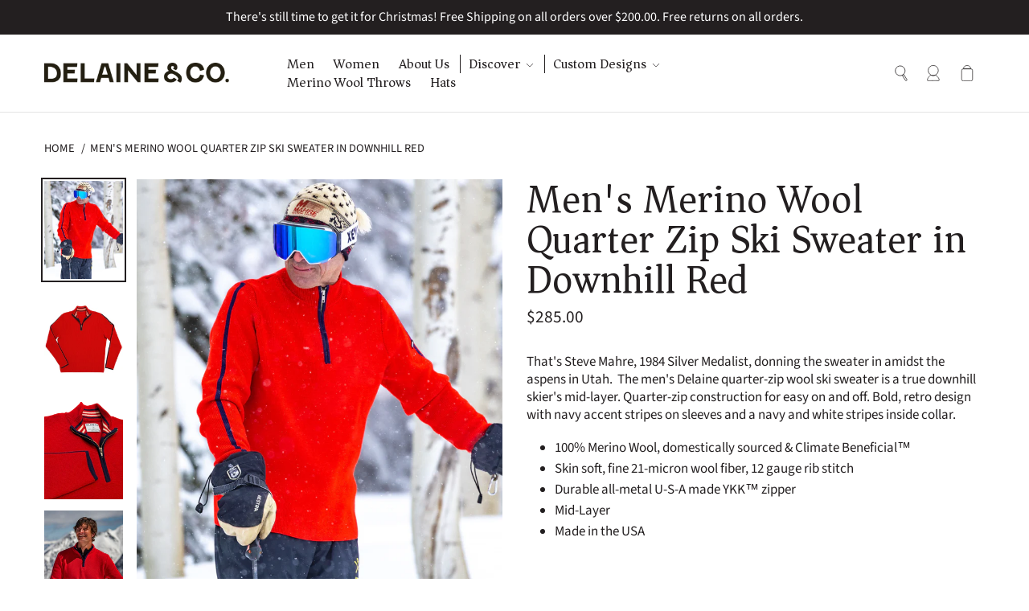

--- FILE ---
content_type: text/html; charset=utf-8
request_url: https://skidelaine.com/products/delaine-mens-quarter-zip-in-downhill-red
body_size: 27914
content:
<!doctype html>
<html class="no-js" lang="en">
<head><meta name="google-site-verification" content="bcmJlcFGerutYOVZ3JIwZIwAC6ItAINkepCTjBkOmcA" />
  <meta charset="utf-8">
  <meta http-equiv="X-UA-Compatible" content="IE=edge,chrome=1">
  <!-- Google Tag Manager -->
<script>(function(w,d,s,l,i){w[l]=w[l]||[];w[l].push({'gtm.start':
new Date().getTime(),event:'gtm.js'});var f=d.getElementsByTagName(s)[0],
j=d.createElement(s),dl=l!='dataLayer'?'&l='+l:'';j.async=true;j.src=
'https://www.googletagmanager.com/gtm.js?id='+i+dl;f.parentNode.insertBefore(j,f);
})(window,document,'script','dataLayer','GTM-5KZ6VJ5');</script>
<!-- End Google Tag Manager -->
  <meta name="viewport" content="width=device-width,initial-scale=1">
  <meta name="theme-color" content="#858585">

  <link rel="preconnect" href="https://cdn.shopify.com" crossorigin>
  <link rel="preconnect" href="https://fonts.shopifycdn.com" crossorigin>
  <link rel="preconnect" href="https://monorail-edge.shopifysvc.com">
  <link rel="preconnect" href="https://fonts.gstatic.com">
  <link rel="preconnect" href="https://cdnjs.cloudflare.com"><link rel="preload" href="//skidelaine.com/cdn/shop/t/5/assets/theme.css?v=148830075849195839961763418897" as="style">
  
  
  <link href="https://fonts.googleapis.com/css2?family=Asar&display=swap" rel="stylesheet">
  <link rel="preload" as="font" href="//skidelaine.com/cdn/fonts/source_sans_pro/sourcesanspro_n4.50ae3e156aed9a794db7e94c4d00984c7b66616c.woff2" type="font/woff2" crossorigin>
  <link rel="preload" as="font" href="//skidelaine.com/cdn/fonts/source_sans_pro/sourcesanspro_n7.41cbad1715ffa6489ec3aab1c16fda6d5bdf2235.woff2" type="font/woff2" crossorigin>
  <link rel="preload" href="//skidelaine.com/cdn/shop/t/5/assets/slick.min.js?v=89980774482270015571624628358" as="script">
  <link rel="preload" href="//skidelaine.com/cdn/shop/t/5/assets/theme.js?v=89234011997112233651624643499" as="script">
  <link rel="preload" href="//skidelaine.com/cdn/shop/t/5/assets/lazysizes.js?v=32608029113813929511624570725" as="script"><link rel="canonical" href="https://skidelaine.com/products/delaine-mens-quarter-zip-in-downhill-red"><link rel="shortcut icon" href="//skidelaine.com/cdn/shop/files/favicon-32x32_32x32.png?v=1624844392" type="image/png"><title>Men&#39;s Merino Wool Quarter Zip Ski Sweater in Downhill Red
&ndash; Delaine &amp; Co</title><meta name="description" content="Steve Mahre wears this men’s Delaine quarter-zip wool ski sweater—bold retro design with navy accents and classic style for true downhill skiers."><script>
window.KiwiSizing = window.KiwiSizing === undefined ? {} : window.KiwiSizing;
KiwiSizing.shop = "delaine-co.myshopify.com";


KiwiSizing.data = {
  collections: "281422332062,287285379230,270655946910,268395217054",
  tags: "Men",
  product: "6786142568606",
  vendor: "Delaine \u0026 Co",
  type: "Ski Sweater",
  title: "Men's Merino Wool Quarter Zip Ski Sweater in Downhill Red",
  images: ["\/\/skidelaine.com\/cdn\/shop\/products\/20230119_IMDSC00560.jpg?v=1680032719","\/\/skidelaine.com\/cdn\/shop\/files\/men_s_red_quarter_zip_merino_ski_sweater.jpg?v=1763130415","\/\/skidelaine.com\/cdn\/shop\/files\/Men_s_red_quarter_zip_ski_sweater.png?v=1763130415","\/\/skidelaine.com\/cdn\/shop\/products\/wool-ski-sweater-mens-red-quarter-zip.jpg?v=1763130415"],
  options: [{"name":"Size","position":1,"values":["M","L","XL"]}],
  variants: [{"id":40191719571614,"title":"M","option1":"M","option2":null,"option3":null,"sku":"MQZR21-M","requires_shipping":true,"taxable":false,"featured_image":null,"available":true,"name":"Men's Merino Wool Quarter Zip Ski Sweater in Downhill Red - M","public_title":"M","options":["M"],"price":28500,"weight":907,"compare_at_price":28500,"inventory_management":"shopify","barcode":"","requires_selling_plan":false,"selling_plan_allocations":[]},{"id":40191719637150,"title":"L","option1":"L","option2":null,"option3":null,"sku":"MQZR21-L","requires_shipping":true,"taxable":false,"featured_image":null,"available":true,"name":"Men's Merino Wool Quarter Zip Ski Sweater in Downhill Red - L","public_title":"L","options":["L"],"price":28500,"weight":907,"compare_at_price":28500,"inventory_management":"shopify","barcode":"","requires_selling_plan":false,"selling_plan_allocations":[]},{"id":40191719702686,"title":"XL","option1":"XL","option2":null,"option3":null,"sku":"MQZR21-XL","requires_shipping":true,"taxable":false,"featured_image":null,"available":true,"name":"Men's Merino Wool Quarter Zip Ski Sweater in Downhill Red - XL","public_title":"XL","options":["XL"],"price":28500,"weight":907,"compare_at_price":28500,"inventory_management":"shopify","barcode":"","requires_selling_plan":false,"selling_plan_allocations":[]}],
};

</script>

  <!-- /snippets/social-meta-tags.liquid -->


<meta property="og:site_name" content="Delaine &amp; Co">
<meta property="og:url" content="https://skidelaine.com/products/delaine-mens-quarter-zip-in-downhill-red">
<meta property="og:title" content="Men&#39;s Merino Wool Quarter Zip Ski Sweater in Downhill Red">
<meta property="og:type" content="product">
<meta property="og:description" content="Steve Mahre wears this men’s Delaine quarter-zip wool ski sweater—bold retro design with navy accents and classic style for true downhill skiers."><meta property="og:image" content="http://skidelaine.com/cdn/shop/products/20230119_IMDSC00560.jpg?v=1680032719">
  <meta property="og:image:secure_url" content="https://skidelaine.com/cdn/shop/products/20230119_IMDSC00560.jpg?v=1680032719">
  <meta property="og:image:width" content="3991">
  <meta property="og:image:height" content="4985">
  <meta property="og:price:amount" content="285.00">
  <meta property="og:price:currency" content="USD">



<meta name="twitter:card" content="summary_large_image">
<meta name="twitter:title" content="Men&#39;s Merino Wool Quarter Zip Ski Sweater in Downhill Red">
<meta name="twitter:description" content="Steve Mahre wears this men’s Delaine quarter-zip wool ski sweater—bold retro design with navy accents and classic style for true downhill skiers.">

  
<style data-shopify>
:root {
    --color-text: #231f20;
    --color-text-rgb: 35, 31, 32;
    --color-body-text: #231f20;
    --color-body-text-alt: #858585;
    --color-sale-text: #EA0606;
    --color-small-button-text-border: #231f20;
    --color-text-field: #ffffff;
    --color-text-field-text: #231f20;
    --color-text-field-text-rgb: 35, 31, 32;

    --color-btn-primary: #858585;
    --color-btn-primary-darker: #6c6c6c;
    --color-btn-primary-text: #ffffff;

    --color-blankstate: rgba(35, 31, 32, 0.35);
    --color-blankstate-border: rgba(35, 31, 32, 0.2);
    --color-blankstate-background: rgba(35, 31, 32, 0.1);

    --color-text-focus:#4c4345;
    --color-overlay-text-focus:#e6e6e6;
    --color-btn-primary-focus:#6c6c6c;
    --color-btn-social-focus:#cacaca;
    --color-small-button-text-border-focus:#4c4345;
    --predictive-search-focus:#f2f2f2;

    --color-body: #ffffff;
    --color-bg: #ffffff;
    --color-bg-rgb: 255, 255, 255;
    --color-bg-alt: rgba(35, 31, 32, 0.05);
    --color-bg-currency-selector: rgba(35, 31, 32, 0.2);

    --color-overlay-title-text: #ffffff;
    --color-overlay-title-text-inv: #231f20;
    --color-image-overlay: #685858;
    --color-image-overlay-rgb: 104, 88, 88;--opacity-image-overlay: 0.0;--hover-overlay-opacity: 0.4;

    --color-border: #e3e3e3;
    --color-border-med: #858585;
    --color-border-dark: #231f20;
    --color-border-form: #231f20;
    --color-border-form-darker: #080707;
    --color-outline-form: #006290;

    --svg-select-icon: url(//skidelaine.com/cdn/shop/t/5/assets/ico-select.svg?v=2441049697908697591624570731);
    --slick-img-url: url(//skidelaine.com/cdn/shop/t/5/assets/ajax-loader.gif?v=41356863302472015721624570720);

    --font-weight-body--bold: 700;
    --font-weight-body--bolder: 700;

    
    --font-stack-header: 'Asar', serif;
    --font-style-header: normal;
    --font-weight-header: 400;

    --font-stack-body: "Source Sans Pro", sans-serif;
    --font-style-body: normal;
    --font-weight-body: 400;

    --font-size-header: 26;

    --font-size-base: 17;

    --font-h1-desktop: 35;
    --font-h1-mobile: 32;
    --font-h2-desktop: 20;
    --font-h2-mobile: 18;
    --font-h3-mobile: 20;
    --font-h4-desktop: 17;
    --font-h4-mobile: 15;
    --font-h5-desktop: 15;
    --font-h5-mobile: 13;
    --font-h6-desktop: 14;
    --font-h6-mobile: 12;

    --font-mega-title-large-desktop: 65;

    --font-rich-text-large: 19;
    --font-rich-text-small: 14;

    
--color-video-bg: #f2f2f2;

    
    --global-color-image-loader-primary: rgba(35, 31, 32, 0.06);
    --global-color-image-loader-secondary: rgba(35, 31, 32, 0.12);
  }

  @media screen and (max-width: 749px) {

    :root {
      --font-size-base: 14px;
    }
  }
</style>


  <style>*,::after,::before{box-sizing:border-box}body{margin:0}body,html{background-color:var(--color-body)}body,button{font-size:calc(var(--font-size-base) * 1px);font-family:var(--font-stack-body);font-style:var(--font-style-body);font-weight:var(--font-weight-body);color:var(--color-text);line-height:1.5}body,button{-webkit-font-smoothing:antialiased;-webkit-text-size-adjust:100%}.border-bottom{border-bottom:1px solid var(--color-border)}.btn--link{background-color:transparent;border:0;margin:0;color:var(--color-text);text-align:left}.text-right{text-align:right}.icon{display:inline-block;width:20px;height:20px;vertical-align:middle;fill:currentColor}.icon__fallback-text,.visually-hidden{position:absolute!important;overflow:hidden;clip:rect(0 0 0 0);height:1px;width:1px;margin:-1px;padding:0;border:0}li{list-style:none}.list--inline{padding:0;margin:0}.list--inline>li{display:inline-block;margin-bottom:0;vertical-align:middle}a{color:inherit;text-decoration:none}.h1,.h2,h1,h2{margin:0 0 17.5px;font-family:var(--font-stack-header);font-style:var(--font-style-header);font-weight:var(--font-weight-header);line-height:1.2;overflow-wrap:break-word;word-wrap:break-word}.h1 a,.h2 a,h1 a,h2 a{color:inherit;text-decoration:none;font-weight:inherit}.h1,h1{font-size:calc(((var(--font-h1-desktop))/ (var(--font-size-base))) * 1em);text-transform:none;letter-spacing:0}@media only screen and (max-width:749px){.h1,h1{font-size:calc(((var(--font-h1-mobile))/ (var(--font-size-base))) * 1em)}}.h2,h2{font-size:calc(((var(--font-h2-desktop))/ (var(--font-size-base))) * 1em);}@media only screen and (max-width:749px){.h2,h2{font-size:calc(((var(--font-h2-mobile))/ (var(--font-size-base))) * 1em)}}p{color:var(--color-body-text);margin:0 0 19.44444px}@media only screen and (max-width:749px){p{font-size:calc(((var(--font-size-base) - 1)/ (var(--font-size-base))) * 1em)}}p:last-child{margin-bottom:0}@media only screen and (max-width:749px){.small--hide{display:none!important}}.grid{list-style:none;margin:0;padding:0;margin-left:-30px}.grid::after{content:'';display:table;clear:both}@media only screen and (max-width:749px){.grid{margin-left:-22px}}.grid::after{content:'';display:table;clear:both}.grid--no-gutters{margin-left:0}.grid--no-gutters .grid__item{padding-left:0}.grid--table{display:table;table-layout:fixed;width:100%}.grid--table>.grid__item{float:none;display:table-cell;vertical-align:middle}.grid__item{float:left;padding-left:30px;width:100%}.grid__item[class*="--push"]{position:relative}@media only screen and (min-width:750px){.medium-up--one-quarter{width:25%}.medium-up--push-one-third{width:33.33%}.medium-up--one-half{width:50%}.medium-up--push-one-third{left:33.33%;position:relative}}.site-header{position:relative;background-color:var(--color-body)}@media only screen and (max-width:749px){.site-header{border-bottom:1px solid var(--color-border)}}@media only screen and (min-width:750px){.site-header{padding:0 55px}.site-header.logo--center{padding-top:30px}}.site-header__logo{margin:15px 0}.logo-align--center .site-header__logo{text-align:center;margin:0 auto}@media only screen and (max-width:749px){.logo-align--center .site-header__logo{text-align:left;margin:15px 0}}@media only screen and (max-width:749px){.site-header__logo{padding-left:22px;text-align:left}.site-header__logo img{margin:0}}.site-header__logo-link{display:inline-block;word-break:break-word}@media only screen and (min-width:750px){.logo-align--center .site-header__logo-link{margin:0 auto}}.site-header__logo-image{display:block}@media only screen and (min-width:750px){.site-header__logo-image{margin:0 auto}}.site-header__logo-image img{width:100%}.site-header__logo-image--centered img{margin:0 auto}.site-header__logo img{display:block}.site-header__icons{position:relative;white-space:nowrap}@media only screen and (max-width:749px){.site-header__icons{width:auto;padding-right:13px}.site-header__icons .btn--link,.site-header__icons .site-header__cart{font-size:calc(((var(--font-size-base))/ (var(--font-size-base))) * 1em)}}.site-header__icons-wrapper{position:relative;display:-webkit-flex;display:-ms-flexbox;display:flex;width:100%;-ms-flex-align:center;-webkit-align-items:center;-moz-align-items:center;-ms-align-items:center;-o-align-items:center;align-items:center;-webkit-justify-content:flex-end;-ms-justify-content:flex-end;justify-content:flex-end}.site-header__account,.site-header__cart,.site-header__search{position:relative}.site-header__search.site-header__icon{display:none}@media only screen and (min-width:1400px){.site-header__search.site-header__icon{display:block}}.site-header__search-toggle{display:block}@media only screen and (min-width:750px){.site-header__account,.site-header__cart{padding:10px 11px}}.site-header__cart-title,.site-header__search-title{position:absolute!important;overflow:hidden;clip:rect(0 0 0 0);height:1px;width:1px;margin:-1px;padding:0;border:0;display:block;vertical-align:middle}.site-header__cart-title{margin-right:3px}.site-header__cart-count{display:flex;align-items:center;justify-content:center;position:absolute;right:.4rem;top:.2rem;font-weight:700;background-color:var(--color-btn-primary);color:var(--color-btn-primary-text);border-radius:50%;min-width:1em;height:1em}.site-header__cart-count span{font-family:HelveticaNeue,"Helvetica Neue",Helvetica,Arial,sans-serif;font-size:calc(11em / 16);line-height:1}@media only screen and (max-width:749px){.site-header__cart-count{top:calc(7em / 16);right:0;border-radius:50%;min-width:calc(19em / 16);height:calc(19em / 16)}}@media only screen and (max-width:749px){.site-header__cart-count span{padding:.25em calc(6em / 16);font-size:12px}}.site-header__menu{display:none}@media only screen and (max-width:749px){.site-header__icon{display:inline-block;vertical-align:middle;padding:10px 11px;margin:0}}@media only screen and (min-width:750px){.site-header__icon .icon-search{margin-right:3px}}.announcement-bar{z-index:10;position:relative;text-align:center;border-bottom:1px solid transparent;padding:2px}.announcement-bar__link{display:block}.announcement-bar__message{display:block;padding:11px 22px;font-size:calc(((16)/ (var(--font-size-base))) * 1em);font-weight:var(--font-weight-header)}@media only screen and (min-width:750px){.announcement-bar__message{padding-left:55px;padding-right:55px}}.site-nav{position:relative;padding:0;text-align:center;margin:25px 0}.site-nav a{padding:3px 10px}.site-nav__link{display:block;white-space:nowrap}.site-nav--centered .site-nav__link{padding-top:0}.site-nav__link .icon-chevron-down{width:calc(8em / 16);height:calc(8em / 16);margin-left:.5rem}.site-nav__label{border-bottom:1px solid transparent}.site-nav__link--active .site-nav__label{border-bottom-color:var(--color-text)}.site-nav__link--button{border:none;background-color:transparent;padding:3px 10px}.site-header__mobile-nav{z-index:11;position:relative;background-color:var(--color-body)}@media only screen and (max-width:749px){.site-header__mobile-nav{display:-webkit-flex;display:-ms-flexbox;display:flex;width:100%;-ms-flex-align:center;-webkit-align-items:center;-moz-align-items:center;-ms-align-items:center;-o-align-items:center;align-items:center}}.mobile-nav--open .icon-close{display:none}.main-content{opacity:0}.main-content .shopify-section{display:none}.main-content .shopify-section:first-child{display:inherit}.critical-hidden{display:none}@media only screen and (min-width:750px){.site-header__mobile-banner{display:none!important;}}@media only screen and (max-width:749px){.site-header__desktop-banner{display:none!important;}.site-header__logo-image img{max-width:120px!important}.site-header__logo{padding-left:0!important}.site-header__icons{padding:0 13px!important}.site-header .icon-hamburger,.site-header .icon-close{width:12px;height:13px}}</style>

  <script>
    window.performance.mark('debut:theme_stylesheet_loaded.start');

    function onLoadStylesheet() {
      performance.mark('debut:theme_stylesheet_loaded.end');
      performance.measure('debut:theme_stylesheet_loaded', 'debut:theme_stylesheet_loaded.start', 'debut:theme_stylesheet_loaded.end');

      var url = "//skidelaine.com/cdn/shop/t/5/assets/theme.css?v=148830075849195839961763418897";
      var link = document.querySelector('link[href="' + url + '"]');
      link.loaded = true;
      link.dispatchEvent(new Event('load'));
    }
  </script>

  <link rel="stylesheet" href="//skidelaine.com/cdn/shop/t/5/assets/theme.css?v=148830075849195839961763418897" type="text/css" media="print" onload="this.media='all';onLoadStylesheet()">

  <style>
    @font-face {
  font-family: "Crimson Text";
  font-weight: 400;
  font-style: normal;
  font-display: swap;
  src: url("//skidelaine.com/cdn/fonts/crimson_text/crimsontext_n4.a9a5f5ab47c6f5346e7cd274511a5d08c59fb906.woff2") format("woff2"),
       url("//skidelaine.com/cdn/fonts/crimson_text/crimsontext_n4.e89f2f0678223181d995b90850b6894b928b2f96.woff") format("woff");
}

    @font-face {
  font-family: "Source Sans Pro";
  font-weight: 400;
  font-style: normal;
  font-display: swap;
  src: url("//skidelaine.com/cdn/fonts/source_sans_pro/sourcesanspro_n4.50ae3e156aed9a794db7e94c4d00984c7b66616c.woff2") format("woff2"),
       url("//skidelaine.com/cdn/fonts/source_sans_pro/sourcesanspro_n4.d1662e048bd96ae7123e46600ff9744c0d84502d.woff") format("woff");
}

    @font-face {
  font-family: "Source Sans Pro";
  font-weight: 700;
  font-style: normal;
  font-display: swap;
  src: url("//skidelaine.com/cdn/fonts/source_sans_pro/sourcesanspro_n7.41cbad1715ffa6489ec3aab1c16fda6d5bdf2235.woff2") format("woff2"),
       url("//skidelaine.com/cdn/fonts/source_sans_pro/sourcesanspro_n7.01173495588557d2be0eb2bb2ecdf8e4f01cf917.woff") format("woff");
}

    @font-face {
  font-family: "Source Sans Pro";
  font-weight: 700;
  font-style: normal;
  font-display: swap;
  src: url("//skidelaine.com/cdn/fonts/source_sans_pro/sourcesanspro_n7.41cbad1715ffa6489ec3aab1c16fda6d5bdf2235.woff2") format("woff2"),
       url("//skidelaine.com/cdn/fonts/source_sans_pro/sourcesanspro_n7.01173495588557d2be0eb2bb2ecdf8e4f01cf917.woff") format("woff");
}

    @font-face {
  font-family: "Source Sans Pro";
  font-weight: 400;
  font-style: italic;
  font-display: swap;
  src: url("//skidelaine.com/cdn/fonts/source_sans_pro/sourcesanspro_i4.130f29b9baa0095b80aea9236ca9ef6ab0069c67.woff2") format("woff2"),
       url("//skidelaine.com/cdn/fonts/source_sans_pro/sourcesanspro_i4.6146c8c8ae7b8853ccbbc8b859fcf805016ee743.woff") format("woff");
}

    @font-face {
  font-family: "Source Sans Pro";
  font-weight: 700;
  font-style: italic;
  font-display: swap;
  src: url("//skidelaine.com/cdn/fonts/source_sans_pro/sourcesanspro_i7.98bb15b3a23880a6e1d86ade6dbb197526ff768d.woff2") format("woff2"),
       url("//skidelaine.com/cdn/fonts/source_sans_pro/sourcesanspro_i7.6274cea5e22a575d33653322a4399caadffb1338.woff") format("woff");
}

  </style>

  <script>
    var theme = {
      breakpoints: {
        medium: 750,
        large: 990,
        widescreen: 1400
      },
      strings: {
        addToCart: "Add to Cart",
        soldOut: "Sold out",
        unavailable: "Unavailable",
        regularPrice: "Regular price",
        salePrice: "Sale price",
        sale: "On Sale",
        fromLowestPrice: "from [price]",
        vendor: "Vendor",
        showMore: "Show More",
        showLess: "Show Less",
        searchFor: "Search for",
        addressError: "Error looking up that address",
        addressNoResults: "No results for that address",
        addressQueryLimit: "You have exceeded the Google API usage limit. Consider upgrading to a \u003ca href=\"https:\/\/developers.google.com\/maps\/premium\/usage-limits\"\u003ePremium Plan\u003c\/a\u003e.",
        authError: "There was a problem authenticating your Google Maps account.",
        newWindow: "Opens in a new window.",
        external: "Opens external website.",
        newWindowExternal: "Opens external website in a new window.",
        removeLabel: "Remove [product]",
        update: "Update",
        quantity: "Quantity",
        discountedTotal: "Discounted total",
        regularTotal: "Regular total",
        priceColumn: "See Price column for discount details.",
        quantityMinimumMessage: "Quantity must be 1 or more",
        cartError: "There was an error while updating your shopping bag. Please try again.",
        removedItemMessage: "Removed \u003cspan class=\"cart__removed-product-details\"\u003e([quantity]) [link]\u003c\/span\u003e from your shopping bag.",
        unitPrice: "Unit price",
        unitPriceSeparator: "per",
        oneCartCount: "1 item",
        otherCartCount: "[count] items",
        quantityLabel: "Quantity: [count]",
        products: "Products",
        loading: "Loading",
        number_of_results: "[result_number] of [results_count]",
        number_of_results_found: "[results_count] results found",
        one_result_found: "1 result found"
      },
      moneyFormat: "${{amount}}",
      moneyFormatWithCurrency: "${{amount}} USD",
      settings: {
        predictiveSearchEnabled: true,
        predictiveSearchShowPrice: false,
        predictiveSearchShowVendor: false
      },
      stylesheet: "//skidelaine.com/cdn/shop/t/5/assets/theme.css?v=148830075849195839961763418897"
    }

    document.documentElement.className = document.documentElement.className.replace('no-js', 'js');
  </script><script src="https://cdnjs.cloudflare.com/ajax/libs/jquery/3.6.0/jquery.min.js" integrity="sha512-894YE6QWD5I59HgZOGReFYm4dnWc1Qt5NtvYSaNcOP+u1T9qYdvdihz0PPSiiqn/+/3e7Jo4EaG7TubfWGUrMQ==" crossorigin="anonymous" referrerpolicy="no-referrer"></script>
  <script src="//skidelaine.com/cdn/shop/t/5/assets/slick.min.js?v=89980774482270015571624628358" defer="defer"></script>
  <script src="//skidelaine.com/cdn/shop/t/5/assets/theme.js?v=89234011997112233651624643499" defer="defer"></script>
  <script src="//skidelaine.com/cdn/shop/t/5/assets/lazysizes.js?v=32608029113813929511624570725" async="async"></script>

  <script type="text/javascript">
    if (window.MSInputMethodContext && document.documentMode) {
      var scripts = document.getElementsByTagName('script')[0];
      var polyfill = document.createElement("script");
      polyfill.defer = true;
      polyfill.src = "//skidelaine.com/cdn/shop/t/5/assets/ie11CustomProperties.min.js?v=146208399201472936201624570723";

      scripts.parentNode.insertBefore(polyfill, scripts);
    }
  </script>
<script>(function(w,d,t,r,u){var f,n,i;w[u]=w[u]||[],f=function(){var o={ti:"355001838", tm:"shpfy_ui"};o.q=w[u],w[u]=new UET(o),w[u].push("pageLoad")},n=d.createElement(t),n.src=r,n.async=1,n.onload=n.onreadystatechange=function(){var s=this.readyState;s&&s!=="loaded"&&s!=="complete"||(f(),n.onload=n.onreadystatechange=null)},i=d.getElementsByTagName(t)[0],i.parentNode.insertBefore(n,i)})(window,document,"script","//bat.bing.com/bat.js","uetq");</script>
  <script>window.performance && window.performance.mark && window.performance.mark('shopify.content_for_header.start');</script><meta name="google-site-verification" content="bcmJlcFGerutYOVZ3JIwZIwAC6ItAINkepCTjBkOmcA">
<meta name="facebook-domain-verification" content="nal6qkdpbccrjji69cygbvnx2pxsmf">
<meta id="shopify-digital-wallet" name="shopify-digital-wallet" content="/56183324830/digital_wallets/dialog">
<meta name="shopify-checkout-api-token" content="c5aabfdb13c54b3b454988324399aa89">
<link rel="alternate" type="application/json+oembed" href="https://skidelaine.com/products/delaine-mens-quarter-zip-in-downhill-red.oembed">
<script async="async" src="/checkouts/internal/preloads.js?locale=en-US"></script>
<link rel="preconnect" href="https://shop.app" crossorigin="anonymous">
<script async="async" src="https://shop.app/checkouts/internal/preloads.js?locale=en-US&shop_id=56183324830" crossorigin="anonymous"></script>
<script id="shopify-features" type="application/json">{"accessToken":"c5aabfdb13c54b3b454988324399aa89","betas":["rich-media-storefront-analytics"],"domain":"skidelaine.com","predictiveSearch":true,"shopId":56183324830,"locale":"en"}</script>
<script>var Shopify = Shopify || {};
Shopify.shop = "delaine-co.myshopify.com";
Shopify.locale = "en";
Shopify.currency = {"active":"USD","rate":"1.0"};
Shopify.country = "US";
Shopify.theme = {"name":"Delaine \u0026 Co","id":124223160478,"schema_name":"Delaine","schema_version":"17.12.1","theme_store_id":null,"role":"main"};
Shopify.theme.handle = "null";
Shopify.theme.style = {"id":null,"handle":null};
Shopify.cdnHost = "skidelaine.com/cdn";
Shopify.routes = Shopify.routes || {};
Shopify.routes.root = "/";</script>
<script type="module">!function(o){(o.Shopify=o.Shopify||{}).modules=!0}(window);</script>
<script>!function(o){function n(){var o=[];function n(){o.push(Array.prototype.slice.apply(arguments))}return n.q=o,n}var t=o.Shopify=o.Shopify||{};t.loadFeatures=n(),t.autoloadFeatures=n()}(window);</script>
<script>
  window.ShopifyPay = window.ShopifyPay || {};
  window.ShopifyPay.apiHost = "shop.app\/pay";
  window.ShopifyPay.redirectState = null;
</script>
<script id="shop-js-analytics" type="application/json">{"pageType":"product"}</script>
<script defer="defer" async type="module" src="//skidelaine.com/cdn/shopifycloud/shop-js/modules/v2/client.init-shop-cart-sync_dlpDe4U9.en.esm.js"></script>
<script defer="defer" async type="module" src="//skidelaine.com/cdn/shopifycloud/shop-js/modules/v2/chunk.common_FunKbpTJ.esm.js"></script>
<script type="module">
  await import("//skidelaine.com/cdn/shopifycloud/shop-js/modules/v2/client.init-shop-cart-sync_dlpDe4U9.en.esm.js");
await import("//skidelaine.com/cdn/shopifycloud/shop-js/modules/v2/chunk.common_FunKbpTJ.esm.js");

  window.Shopify.SignInWithShop?.initShopCartSync?.({"fedCMEnabled":true,"windoidEnabled":true});

</script>
<script>
  window.Shopify = window.Shopify || {};
  if (!window.Shopify.featureAssets) window.Shopify.featureAssets = {};
  window.Shopify.featureAssets['shop-js'] = {"shop-cart-sync":["modules/v2/client.shop-cart-sync_DIWHqfTk.en.esm.js","modules/v2/chunk.common_FunKbpTJ.esm.js"],"init-fed-cm":["modules/v2/client.init-fed-cm_CmNkGb1A.en.esm.js","modules/v2/chunk.common_FunKbpTJ.esm.js"],"shop-button":["modules/v2/client.shop-button_Dpfxl9vG.en.esm.js","modules/v2/chunk.common_FunKbpTJ.esm.js"],"shop-cash-offers":["modules/v2/client.shop-cash-offers_CtPYbIPM.en.esm.js","modules/v2/chunk.common_FunKbpTJ.esm.js","modules/v2/chunk.modal_n1zSoh3t.esm.js"],"init-windoid":["modules/v2/client.init-windoid_V_O5I0mt.en.esm.js","modules/v2/chunk.common_FunKbpTJ.esm.js"],"shop-toast-manager":["modules/v2/client.shop-toast-manager_p8J9W8kY.en.esm.js","modules/v2/chunk.common_FunKbpTJ.esm.js"],"init-shop-email-lookup-coordinator":["modules/v2/client.init-shop-email-lookup-coordinator_DUdFDmvK.en.esm.js","modules/v2/chunk.common_FunKbpTJ.esm.js"],"init-shop-cart-sync":["modules/v2/client.init-shop-cart-sync_dlpDe4U9.en.esm.js","modules/v2/chunk.common_FunKbpTJ.esm.js"],"pay-button":["modules/v2/client.pay-button_x_P2fRzB.en.esm.js","modules/v2/chunk.common_FunKbpTJ.esm.js"],"shop-login-button":["modules/v2/client.shop-login-button_C3-NmE42.en.esm.js","modules/v2/chunk.common_FunKbpTJ.esm.js","modules/v2/chunk.modal_n1zSoh3t.esm.js"],"avatar":["modules/v2/client.avatar_BTnouDA3.en.esm.js"],"init-shop-for-new-customer-accounts":["modules/v2/client.init-shop-for-new-customer-accounts_aeWumpsw.en.esm.js","modules/v2/client.shop-login-button_C3-NmE42.en.esm.js","modules/v2/chunk.common_FunKbpTJ.esm.js","modules/v2/chunk.modal_n1zSoh3t.esm.js"],"init-customer-accounts-sign-up":["modules/v2/client.init-customer-accounts-sign-up_CRLhpYdY.en.esm.js","modules/v2/client.shop-login-button_C3-NmE42.en.esm.js","modules/v2/chunk.common_FunKbpTJ.esm.js","modules/v2/chunk.modal_n1zSoh3t.esm.js"],"checkout-modal":["modules/v2/client.checkout-modal_EOl6FxyC.en.esm.js","modules/v2/chunk.common_FunKbpTJ.esm.js","modules/v2/chunk.modal_n1zSoh3t.esm.js"],"init-customer-accounts":["modules/v2/client.init-customer-accounts_BkuyBVsz.en.esm.js","modules/v2/client.shop-login-button_C3-NmE42.en.esm.js","modules/v2/chunk.common_FunKbpTJ.esm.js","modules/v2/chunk.modal_n1zSoh3t.esm.js"],"shop-follow-button":["modules/v2/client.shop-follow-button_DDNA7Aw9.en.esm.js","modules/v2/chunk.common_FunKbpTJ.esm.js","modules/v2/chunk.modal_n1zSoh3t.esm.js"],"lead-capture":["modules/v2/client.lead-capture_LZVhB0lN.en.esm.js","modules/v2/chunk.common_FunKbpTJ.esm.js","modules/v2/chunk.modal_n1zSoh3t.esm.js"],"shop-login":["modules/v2/client.shop-login_D4d_T_FR.en.esm.js","modules/v2/chunk.common_FunKbpTJ.esm.js","modules/v2/chunk.modal_n1zSoh3t.esm.js"],"payment-terms":["modules/v2/client.payment-terms_g-geHK5T.en.esm.js","modules/v2/chunk.common_FunKbpTJ.esm.js","modules/v2/chunk.modal_n1zSoh3t.esm.js"]};
</script>
<script>(function() {
  var isLoaded = false;
  function asyncLoad() {
    if (isLoaded) return;
    isLoaded = true;
    var urls = ["https:\/\/app.kiwisizing.com\/web\/js\/dist\/kiwiSizing\/plugin\/SizingPlugin.prod.js?v=329\u0026shop=delaine-co.myshopify.com","\/\/staticw2.yotpo.com\/ezFpwORMd3so9WpCvAy043wpAJzNKXulpRNsBvpQ\/widget.js?shop=delaine-co.myshopify.com","https:\/\/tools.luckyorange.com\/core\/lo.js?site-id=0b2b5bd7\u0026shop=delaine-co.myshopify.com"];
    for (var i = 0; i < urls.length; i++) {
      var s = document.createElement('script');
      s.type = 'text/javascript';
      s.async = true;
      s.src = urls[i];
      var x = document.getElementsByTagName('script')[0];
      x.parentNode.insertBefore(s, x);
    }
  };
  if(window.attachEvent) {
    window.attachEvent('onload', asyncLoad);
  } else {
    window.addEventListener('load', asyncLoad, false);
  }
})();</script>
<script id="__st">var __st={"a":56183324830,"offset":-18000,"reqid":"469a0fa1-47cf-4f87-bfd2-355421071e53-1765469205","pageurl":"skidelaine.com\/products\/delaine-mens-quarter-zip-in-downhill-red","u":"33c19cf303b2","p":"product","rtyp":"product","rid":6786142568606};</script>
<script>window.ShopifyPaypalV4VisibilityTracking = true;</script>
<script id="captcha-bootstrap">!function(){'use strict';const t='contact',e='account',n='new_comment',o=[[t,t],['blogs',n],['comments',n],[t,'customer']],c=[[e,'customer_login'],[e,'guest_login'],[e,'recover_customer_password'],[e,'create_customer']],r=t=>t.map((([t,e])=>`form[action*='/${t}']:not([data-nocaptcha='true']) input[name='form_type'][value='${e}']`)).join(','),a=t=>()=>t?[...document.querySelectorAll(t)].map((t=>t.form)):[];function s(){const t=[...o],e=r(t);return a(e)}const i='password',u='form_key',d=['recaptcha-v3-token','g-recaptcha-response','h-captcha-response',i],f=()=>{try{return window.sessionStorage}catch{return}},m='__shopify_v',_=t=>t.elements[u];function p(t,e,n=!1){try{const o=window.sessionStorage,c=JSON.parse(o.getItem(e)),{data:r}=function(t){const{data:e,action:n}=t;return t[m]||n?{data:e,action:n}:{data:t,action:n}}(c);for(const[e,n]of Object.entries(r))t.elements[e]&&(t.elements[e].value=n);n&&o.removeItem(e)}catch(o){console.error('form repopulation failed',{error:o})}}const l='form_type',E='cptcha';function T(t){t.dataset[E]=!0}const w=window,h=w.document,L='Shopify',v='ce_forms',y='captcha';let A=!1;((t,e)=>{const n=(g='f06e6c50-85a8-45c8-87d0-21a2b65856fe',I='https://cdn.shopify.com/shopifycloud/storefront-forms-hcaptcha/ce_storefront_forms_captcha_hcaptcha.v1.5.2.iife.js',D={infoText:'Protected by hCaptcha',privacyText:'Privacy',termsText:'Terms'},(t,e,n)=>{const o=w[L][v],c=o.bindForm;if(c)return c(t,g,e,D).then(n);var r;o.q.push([[t,g,e,D],n]),r=I,A||(h.body.append(Object.assign(h.createElement('script'),{id:'captcha-provider',async:!0,src:r})),A=!0)});var g,I,D;w[L]=w[L]||{},w[L][v]=w[L][v]||{},w[L][v].q=[],w[L][y]=w[L][y]||{},w[L][y].protect=function(t,e){n(t,void 0,e),T(t)},Object.freeze(w[L][y]),function(t,e,n,w,h,L){const[v,y,A,g]=function(t,e,n){const i=e?o:[],u=t?c:[],d=[...i,...u],f=r(d),m=r(i),_=r(d.filter((([t,e])=>n.includes(e))));return[a(f),a(m),a(_),s()]}(w,h,L),I=t=>{const e=t.target;return e instanceof HTMLFormElement?e:e&&e.form},D=t=>v().includes(t);t.addEventListener('submit',(t=>{const e=I(t);if(!e)return;const n=D(e)&&!e.dataset.hcaptchaBound&&!e.dataset.recaptchaBound,o=_(e),c=g().includes(e)&&(!o||!o.value);(n||c)&&t.preventDefault(),c&&!n&&(function(t){try{if(!f())return;!function(t){const e=f();if(!e)return;const n=_(t);if(!n)return;const o=n.value;o&&e.removeItem(o)}(t);const e=Array.from(Array(32),(()=>Math.random().toString(36)[2])).join('');!function(t,e){_(t)||t.append(Object.assign(document.createElement('input'),{type:'hidden',name:u})),t.elements[u].value=e}(t,e),function(t,e){const n=f();if(!n)return;const o=[...t.querySelectorAll(`input[type='${i}']`)].map((({name:t})=>t)),c=[...d,...o],r={};for(const[a,s]of new FormData(t).entries())c.includes(a)||(r[a]=s);n.setItem(e,JSON.stringify({[m]:1,action:t.action,data:r}))}(t,e)}catch(e){console.error('failed to persist form',e)}}(e),e.submit())}));const S=(t,e)=>{t&&!t.dataset[E]&&(n(t,e.some((e=>e===t))),T(t))};for(const o of['focusin','change'])t.addEventListener(o,(t=>{const e=I(t);D(e)&&S(e,y())}));const B=e.get('form_key'),M=e.get(l),P=B&&M;t.addEventListener('DOMContentLoaded',(()=>{const t=y();if(P)for(const e of t)e.elements[l].value===M&&p(e,B);[...new Set([...A(),...v().filter((t=>'true'===t.dataset.shopifyCaptcha))])].forEach((e=>S(e,t)))}))}(h,new URLSearchParams(w.location.search),n,t,e,['guest_login'])})(!0,!0)}();</script>
<script integrity="sha256-52AcMU7V7pcBOXWImdc/TAGTFKeNjmkeM1Pvks/DTgc=" data-source-attribution="shopify.loadfeatures" defer="defer" src="//skidelaine.com/cdn/shopifycloud/storefront/assets/storefront/load_feature-81c60534.js" crossorigin="anonymous"></script>
<script crossorigin="anonymous" defer="defer" src="//skidelaine.com/cdn/shopifycloud/storefront/assets/shopify_pay/storefront-65b4c6d7.js?v=20250812"></script>
<script data-source-attribution="shopify.dynamic_checkout.dynamic.init">var Shopify=Shopify||{};Shopify.PaymentButton=Shopify.PaymentButton||{isStorefrontPortableWallets:!0,init:function(){window.Shopify.PaymentButton.init=function(){};var t=document.createElement("script");t.src="https://skidelaine.com/cdn/shopifycloud/portable-wallets/latest/portable-wallets.en.js",t.type="module",document.head.appendChild(t)}};
</script>
<script data-source-attribution="shopify.dynamic_checkout.buyer_consent">
  function portableWalletsHideBuyerConsent(e){var t=document.getElementById("shopify-buyer-consent"),n=document.getElementById("shopify-subscription-policy-button");t&&n&&(t.classList.add("hidden"),t.setAttribute("aria-hidden","true"),n.removeEventListener("click",e))}function portableWalletsShowBuyerConsent(e){var t=document.getElementById("shopify-buyer-consent"),n=document.getElementById("shopify-subscription-policy-button");t&&n&&(t.classList.remove("hidden"),t.removeAttribute("aria-hidden"),n.addEventListener("click",e))}window.Shopify?.PaymentButton&&(window.Shopify.PaymentButton.hideBuyerConsent=portableWalletsHideBuyerConsent,window.Shopify.PaymentButton.showBuyerConsent=portableWalletsShowBuyerConsent);
</script>
<script data-source-attribution="shopify.dynamic_checkout.cart.bootstrap">document.addEventListener("DOMContentLoaded",(function(){function t(){return document.querySelector("shopify-accelerated-checkout-cart, shopify-accelerated-checkout")}if(t())Shopify.PaymentButton.init();else{new MutationObserver((function(e,n){t()&&(Shopify.PaymentButton.init(),n.disconnect())})).observe(document.body,{childList:!0,subtree:!0})}}));
</script>
<link id="shopify-accelerated-checkout-styles" rel="stylesheet" media="screen" href="https://skidelaine.com/cdn/shopifycloud/portable-wallets/latest/accelerated-checkout-backwards-compat.css" crossorigin="anonymous">
<style id="shopify-accelerated-checkout-cart">
        #shopify-buyer-consent {
  margin-top: 1em;
  display: inline-block;
  width: 100%;
}

#shopify-buyer-consent.hidden {
  display: none;
}

#shopify-subscription-policy-button {
  background: none;
  border: none;
  padding: 0;
  text-decoration: underline;
  font-size: inherit;
  cursor: pointer;
}

#shopify-subscription-policy-button::before {
  box-shadow: none;
}

      </style>

<script>window.performance && window.performance.mark && window.performance.mark('shopify.content_for_header.end');</script>

  <link rel="stylesheet" href="https://cdnjs.cloudflare.com/ajax/libs/noty/3.1.4/noty.min.css" integrity="sha512-0p3K0H3S6Q4bEWZ/WmC94Tgit2ular2/n0ESdfEX8l172YyQj8re1Wu9s/HT9T/T2osUw5Gx/6pAZNk3UKbESw==" crossorigin="anonymous" referrerpolicy="no-referrer" />
  <script src="https://cdnjs.cloudflare.com/ajax/libs/noty/3.1.4/noty.min.js" integrity="sha512-lOrm9FgT1LKOJRUXF3tp6QaMorJftUjowOWiDcG5GFZ/q7ukof19V0HKx/GWzXCdt9zYju3/KhBNdCLzK8b90Q==" crossorigin="anonymous" referrerpolicy="no-referrer"></script>

  
 
  <!-- Google tag (gtag.js) -->
<script async src="https://www.googletagmanager.com/gtag/js?id=G-062MVRSQB4"></script>
<script>
  window.dataLayer = window.dataLayer || [];
  function gtag(){dataLayer.push(arguments);}
  gtag('js', new Date());

  gtag('config', 'G-062MVRSQB4');
</script>
<link href="https://monorail-edge.shopifysvc.com" rel="dns-prefetch">
<script>(function(){if ("sendBeacon" in navigator && "performance" in window) {try {var session_token_from_headers = performance.getEntriesByType('navigation')[0].serverTiming.find(x => x.name == '_s').description;} catch {var session_token_from_headers = undefined;}var session_cookie_matches = document.cookie.match(/_shopify_s=([^;]*)/);var session_token_from_cookie = session_cookie_matches && session_cookie_matches.length === 2 ? session_cookie_matches[1] : "";var session_token = session_token_from_headers || session_token_from_cookie || "";function handle_abandonment_event(e) {var entries = performance.getEntries().filter(function(entry) {return /monorail-edge.shopifysvc.com/.test(entry.name);});if (!window.abandonment_tracked && entries.length === 0) {window.abandonment_tracked = true;var currentMs = Date.now();var navigation_start = performance.timing.navigationStart;var payload = {shop_id: 56183324830,url: window.location.href,navigation_start,duration: currentMs - navigation_start,session_token,page_type: "product"};window.navigator.sendBeacon("https://monorail-edge.shopifysvc.com/v1/produce", JSON.stringify({schema_id: "online_store_buyer_site_abandonment/1.1",payload: payload,metadata: {event_created_at_ms: currentMs,event_sent_at_ms: currentMs}}));}}window.addEventListener('pagehide', handle_abandonment_event);}}());</script>
<script id="web-pixels-manager-setup">(function e(e,d,r,n,o){if(void 0===o&&(o={}),!Boolean(null===(a=null===(i=window.Shopify)||void 0===i?void 0:i.analytics)||void 0===a?void 0:a.replayQueue)){var i,a;window.Shopify=window.Shopify||{};var t=window.Shopify;t.analytics=t.analytics||{};var s=t.analytics;s.replayQueue=[],s.publish=function(e,d,r){return s.replayQueue.push([e,d,r]),!0};try{self.performance.mark("wpm:start")}catch(e){}var l=function(){var e={modern:/Edge?\/(1{2}[4-9]|1[2-9]\d|[2-9]\d{2}|\d{4,})\.\d+(\.\d+|)|Firefox\/(1{2}[4-9]|1[2-9]\d|[2-9]\d{2}|\d{4,})\.\d+(\.\d+|)|Chrom(ium|e)\/(9{2}|\d{3,})\.\d+(\.\d+|)|(Maci|X1{2}).+ Version\/(15\.\d+|(1[6-9]|[2-9]\d|\d{3,})\.\d+)([,.]\d+|)( \(\w+\)|)( Mobile\/\w+|) Safari\/|Chrome.+OPR\/(9{2}|\d{3,})\.\d+\.\d+|(CPU[ +]OS|iPhone[ +]OS|CPU[ +]iPhone|CPU IPhone OS|CPU iPad OS)[ +]+(15[._]\d+|(1[6-9]|[2-9]\d|\d{3,})[._]\d+)([._]\d+|)|Android:?[ /-](13[3-9]|1[4-9]\d|[2-9]\d{2}|\d{4,})(\.\d+|)(\.\d+|)|Android.+Firefox\/(13[5-9]|1[4-9]\d|[2-9]\d{2}|\d{4,})\.\d+(\.\d+|)|Android.+Chrom(ium|e)\/(13[3-9]|1[4-9]\d|[2-9]\d{2}|\d{4,})\.\d+(\.\d+|)|SamsungBrowser\/([2-9]\d|\d{3,})\.\d+/,legacy:/Edge?\/(1[6-9]|[2-9]\d|\d{3,})\.\d+(\.\d+|)|Firefox\/(5[4-9]|[6-9]\d|\d{3,})\.\d+(\.\d+|)|Chrom(ium|e)\/(5[1-9]|[6-9]\d|\d{3,})\.\d+(\.\d+|)([\d.]+$|.*Safari\/(?![\d.]+ Edge\/[\d.]+$))|(Maci|X1{2}).+ Version\/(10\.\d+|(1[1-9]|[2-9]\d|\d{3,})\.\d+)([,.]\d+|)( \(\w+\)|)( Mobile\/\w+|) Safari\/|Chrome.+OPR\/(3[89]|[4-9]\d|\d{3,})\.\d+\.\d+|(CPU[ +]OS|iPhone[ +]OS|CPU[ +]iPhone|CPU IPhone OS|CPU iPad OS)[ +]+(10[._]\d+|(1[1-9]|[2-9]\d|\d{3,})[._]\d+)([._]\d+|)|Android:?[ /-](13[3-9]|1[4-9]\d|[2-9]\d{2}|\d{4,})(\.\d+|)(\.\d+|)|Mobile Safari.+OPR\/([89]\d|\d{3,})\.\d+\.\d+|Android.+Firefox\/(13[5-9]|1[4-9]\d|[2-9]\d{2}|\d{4,})\.\d+(\.\d+|)|Android.+Chrom(ium|e)\/(13[3-9]|1[4-9]\d|[2-9]\d{2}|\d{4,})\.\d+(\.\d+|)|Android.+(UC? ?Browser|UCWEB|U3)[ /]?(15\.([5-9]|\d{2,})|(1[6-9]|[2-9]\d|\d{3,})\.\d+)\.\d+|SamsungBrowser\/(5\.\d+|([6-9]|\d{2,})\.\d+)|Android.+MQ{2}Browser\/(14(\.(9|\d{2,})|)|(1[5-9]|[2-9]\d|\d{3,})(\.\d+|))(\.\d+|)|K[Aa][Ii]OS\/(3\.\d+|([4-9]|\d{2,})\.\d+)(\.\d+|)/},d=e.modern,r=e.legacy,n=navigator.userAgent;return n.match(d)?"modern":n.match(r)?"legacy":"unknown"}(),u="modern"===l?"modern":"legacy",c=(null!=n?n:{modern:"",legacy:""})[u],f=function(e){return[e.baseUrl,"/wpm","/b",e.hashVersion,"modern"===e.buildTarget?"m":"l",".js"].join("")}({baseUrl:d,hashVersion:r,buildTarget:u}),m=function(e){var d=e.version,r=e.bundleTarget,n=e.surface,o=e.pageUrl,i=e.monorailEndpoint;return{emit:function(e){var a=e.status,t=e.errorMsg,s=(new Date).getTime(),l=JSON.stringify({metadata:{event_sent_at_ms:s},events:[{schema_id:"web_pixels_manager_load/3.1",payload:{version:d,bundle_target:r,page_url:o,status:a,surface:n,error_msg:t},metadata:{event_created_at_ms:s}}]});if(!i)return console&&console.warn&&console.warn("[Web Pixels Manager] No Monorail endpoint provided, skipping logging."),!1;try{return self.navigator.sendBeacon.bind(self.navigator)(i,l)}catch(e){}var u=new XMLHttpRequest;try{return u.open("POST",i,!0),u.setRequestHeader("Content-Type","text/plain"),u.send(l),!0}catch(e){return console&&console.warn&&console.warn("[Web Pixels Manager] Got an unhandled error while logging to Monorail."),!1}}}}({version:r,bundleTarget:l,surface:e.surface,pageUrl:self.location.href,monorailEndpoint:e.monorailEndpoint});try{o.browserTarget=l,function(e){var d=e.src,r=e.async,n=void 0===r||r,o=e.onload,i=e.onerror,a=e.sri,t=e.scriptDataAttributes,s=void 0===t?{}:t,l=document.createElement("script"),u=document.querySelector("head"),c=document.querySelector("body");if(l.async=n,l.src=d,a&&(l.integrity=a,l.crossOrigin="anonymous"),s)for(var f in s)if(Object.prototype.hasOwnProperty.call(s,f))try{l.dataset[f]=s[f]}catch(e){}if(o&&l.addEventListener("load",o),i&&l.addEventListener("error",i),u)u.appendChild(l);else{if(!c)throw new Error("Did not find a head or body element to append the script");c.appendChild(l)}}({src:f,async:!0,onload:function(){if(!function(){var e,d;return Boolean(null===(d=null===(e=window.Shopify)||void 0===e?void 0:e.analytics)||void 0===d?void 0:d.initialized)}()){var d=window.webPixelsManager.init(e)||void 0;if(d){var r=window.Shopify.analytics;r.replayQueue.forEach((function(e){var r=e[0],n=e[1],o=e[2];d.publishCustomEvent(r,n,o)})),r.replayQueue=[],r.publish=d.publishCustomEvent,r.visitor=d.visitor,r.initialized=!0}}},onerror:function(){return m.emit({status:"failed",errorMsg:"".concat(f," has failed to load")})},sri:function(e){var d=/^sha384-[A-Za-z0-9+/=]+$/;return"string"==typeof e&&d.test(e)}(c)?c:"",scriptDataAttributes:o}),m.emit({status:"loading"})}catch(e){m.emit({status:"failed",errorMsg:(null==e?void 0:e.message)||"Unknown error"})}}})({shopId: 56183324830,storefrontBaseUrl: "https://skidelaine.com",extensionsBaseUrl: "https://extensions.shopifycdn.com/cdn/shopifycloud/web-pixels-manager",monorailEndpoint: "https://monorail-edge.shopifysvc.com/unstable/produce_batch",surface: "storefront-renderer",enabledBetaFlags: ["2dca8a86"],webPixelsConfigList: [{"id":"1873019038","configuration":"{\"config\":\"{\\\"google_tag_ids\\\":[\\\"G-PSW1MY7HB4\\\",\\\"GT-KD29R23X\\\"],\\\"target_country\\\":\\\"ZZ\\\",\\\"gtag_events\\\":[{\\\"type\\\":\\\"search\\\",\\\"action_label\\\":\\\"G-PSW1MY7HB4\\\"},{\\\"type\\\":\\\"begin_checkout\\\",\\\"action_label\\\":\\\"G-PSW1MY7HB4\\\"},{\\\"type\\\":\\\"view_item\\\",\\\"action_label\\\":[\\\"G-PSW1MY7HB4\\\",\\\"MC-DWXPE1SQWW\\\"]},{\\\"type\\\":\\\"purchase\\\",\\\"action_label\\\":[\\\"G-PSW1MY7HB4\\\",\\\"MC-DWXPE1SQWW\\\"]},{\\\"type\\\":\\\"page_view\\\",\\\"action_label\\\":[\\\"G-PSW1MY7HB4\\\",\\\"MC-DWXPE1SQWW\\\"]},{\\\"type\\\":\\\"add_payment_info\\\",\\\"action_label\\\":\\\"G-PSW1MY7HB4\\\"},{\\\"type\\\":\\\"add_to_cart\\\",\\\"action_label\\\":\\\"G-PSW1MY7HB4\\\"}],\\\"enable_monitoring_mode\\\":false}\"}","eventPayloadVersion":"v1","runtimeContext":"OPEN","scriptVersion":"b2a88bafab3e21179ed38636efcd8a93","type":"APP","apiClientId":1780363,"privacyPurposes":[],"dataSharingAdjustments":{"protectedCustomerApprovalScopes":["read_customer_address","read_customer_email","read_customer_name","read_customer_personal_data","read_customer_phone"]}},{"id":"1537966238","configuration":"{\"yotpoStoreId\":\"ezFpwORMd3so9WpCvAy043wpAJzNKXulpRNsBvpQ\"}","eventPayloadVersion":"v1","runtimeContext":"STRICT","scriptVersion":"8bb37a256888599d9a3d57f0551d3859","type":"APP","apiClientId":70132,"privacyPurposes":["ANALYTICS","MARKETING","SALE_OF_DATA"],"dataSharingAdjustments":{"protectedCustomerApprovalScopes":["read_customer_address","read_customer_email","read_customer_name","read_customer_personal_data","read_customer_phone"]}},{"id":"204144798","configuration":"{\"pixel_id\":\"3350034475223262\",\"pixel_type\":\"facebook_pixel\",\"metaapp_system_user_token\":\"-\"}","eventPayloadVersion":"v1","runtimeContext":"OPEN","scriptVersion":"ca16bc87fe92b6042fbaa3acc2fbdaa6","type":"APP","apiClientId":2329312,"privacyPurposes":["ANALYTICS","MARKETING","SALE_OF_DATA"],"dataSharingAdjustments":{"protectedCustomerApprovalScopes":["read_customer_address","read_customer_email","read_customer_name","read_customer_personal_data","read_customer_phone"]}},{"id":"66191518","configuration":"{\"environment\":\"production\",\"isPlusUser\":\"false\",\"siteId\":\"0b2b5bd7\"}","eventPayloadVersion":"v1","runtimeContext":"STRICT","scriptVersion":"5ae6f0c082585bbe376d905b77e68623","type":"APP","apiClientId":187969,"privacyPurposes":["ANALYTICS","MARKETING"],"capabilities":["advanced_dom_events"],"dataSharingAdjustments":{"protectedCustomerApprovalScopes":[]}},{"id":"shopify-app-pixel","configuration":"{}","eventPayloadVersion":"v1","runtimeContext":"STRICT","scriptVersion":"0450","apiClientId":"shopify-pixel","type":"APP","privacyPurposes":["ANALYTICS","MARKETING"]},{"id":"shopify-custom-pixel","eventPayloadVersion":"v1","runtimeContext":"LAX","scriptVersion":"0450","apiClientId":"shopify-pixel","type":"CUSTOM","privacyPurposes":["ANALYTICS","MARKETING"]}],isMerchantRequest: false,initData: {"shop":{"name":"Delaine \u0026 Co","paymentSettings":{"currencyCode":"USD"},"myshopifyDomain":"delaine-co.myshopify.com","countryCode":"US","storefrontUrl":"https:\/\/skidelaine.com"},"customer":null,"cart":null,"checkout":null,"productVariants":[{"price":{"amount":285.0,"currencyCode":"USD"},"product":{"title":"Men's Merino Wool Quarter Zip Ski Sweater in Downhill Red","vendor":"Delaine \u0026 Co","id":"6786142568606","untranslatedTitle":"Men's Merino Wool Quarter Zip Ski Sweater in Downhill Red","url":"\/products\/delaine-mens-quarter-zip-in-downhill-red","type":"Ski Sweater"},"id":"40191719571614","image":{"src":"\/\/skidelaine.com\/cdn\/shop\/products\/20230119_IMDSC00560.jpg?v=1680032719"},"sku":"MQZR21-M","title":"M","untranslatedTitle":"M"},{"price":{"amount":285.0,"currencyCode":"USD"},"product":{"title":"Men's Merino Wool Quarter Zip Ski Sweater in Downhill Red","vendor":"Delaine \u0026 Co","id":"6786142568606","untranslatedTitle":"Men's Merino Wool Quarter Zip Ski Sweater in Downhill Red","url":"\/products\/delaine-mens-quarter-zip-in-downhill-red","type":"Ski Sweater"},"id":"40191719637150","image":{"src":"\/\/skidelaine.com\/cdn\/shop\/products\/20230119_IMDSC00560.jpg?v=1680032719"},"sku":"MQZR21-L","title":"L","untranslatedTitle":"L"},{"price":{"amount":285.0,"currencyCode":"USD"},"product":{"title":"Men's Merino Wool Quarter Zip Ski Sweater in Downhill Red","vendor":"Delaine \u0026 Co","id":"6786142568606","untranslatedTitle":"Men's Merino Wool Quarter Zip Ski Sweater in Downhill Red","url":"\/products\/delaine-mens-quarter-zip-in-downhill-red","type":"Ski Sweater"},"id":"40191719702686","image":{"src":"\/\/skidelaine.com\/cdn\/shop\/products\/20230119_IMDSC00560.jpg?v=1680032719"},"sku":"MQZR21-XL","title":"XL","untranslatedTitle":"XL"}],"purchasingCompany":null},},"https://skidelaine.com/cdn","ae1676cfwd2530674p4253c800m34e853cb",{"modern":"","legacy":""},{"shopId":"56183324830","storefrontBaseUrl":"https:\/\/skidelaine.com","extensionBaseUrl":"https:\/\/extensions.shopifycdn.com\/cdn\/shopifycloud\/web-pixels-manager","surface":"storefront-renderer","enabledBetaFlags":"[\"2dca8a86\"]","isMerchantRequest":"false","hashVersion":"ae1676cfwd2530674p4253c800m34e853cb","publish":"custom","events":"[[\"page_viewed\",{}],[\"product_viewed\",{\"productVariant\":{\"price\":{\"amount\":285.0,\"currencyCode\":\"USD\"},\"product\":{\"title\":\"Men's Merino Wool Quarter Zip Ski Sweater in Downhill Red\",\"vendor\":\"Delaine \u0026 Co\",\"id\":\"6786142568606\",\"untranslatedTitle\":\"Men's Merino Wool Quarter Zip Ski Sweater in Downhill Red\",\"url\":\"\/products\/delaine-mens-quarter-zip-in-downhill-red\",\"type\":\"Ski Sweater\"},\"id\":\"40191719571614\",\"image\":{\"src\":\"\/\/skidelaine.com\/cdn\/shop\/products\/20230119_IMDSC00560.jpg?v=1680032719\"},\"sku\":\"MQZR21-M\",\"title\":\"M\",\"untranslatedTitle\":\"M\"}}]]"});</script><script>
  window.ShopifyAnalytics = window.ShopifyAnalytics || {};
  window.ShopifyAnalytics.meta = window.ShopifyAnalytics.meta || {};
  window.ShopifyAnalytics.meta.currency = 'USD';
  var meta = {"product":{"id":6786142568606,"gid":"gid:\/\/shopify\/Product\/6786142568606","vendor":"Delaine \u0026 Co","type":"Ski Sweater","variants":[{"id":40191719571614,"price":28500,"name":"Men's Merino Wool Quarter Zip Ski Sweater in Downhill Red - M","public_title":"M","sku":"MQZR21-M"},{"id":40191719637150,"price":28500,"name":"Men's Merino Wool Quarter Zip Ski Sweater in Downhill Red - L","public_title":"L","sku":"MQZR21-L"},{"id":40191719702686,"price":28500,"name":"Men's Merino Wool Quarter Zip Ski Sweater in Downhill Red - XL","public_title":"XL","sku":"MQZR21-XL"}],"remote":false},"page":{"pageType":"product","resourceType":"product","resourceId":6786142568606}};
  for (var attr in meta) {
    window.ShopifyAnalytics.meta[attr] = meta[attr];
  }
</script>
<script class="analytics">
  (function () {
    var customDocumentWrite = function(content) {
      var jquery = null;

      if (window.jQuery) {
        jquery = window.jQuery;
      } else if (window.Checkout && window.Checkout.$) {
        jquery = window.Checkout.$;
      }

      if (jquery) {
        jquery('body').append(content);
      }
    };

    var hasLoggedConversion = function(token) {
      if (token) {
        return document.cookie.indexOf('loggedConversion=' + token) !== -1;
      }
      return false;
    }

    var setCookieIfConversion = function(token) {
      if (token) {
        var twoMonthsFromNow = new Date(Date.now());
        twoMonthsFromNow.setMonth(twoMonthsFromNow.getMonth() + 2);

        document.cookie = 'loggedConversion=' + token + '; expires=' + twoMonthsFromNow;
      }
    }

    var trekkie = window.ShopifyAnalytics.lib = window.trekkie = window.trekkie || [];
    if (trekkie.integrations) {
      return;
    }
    trekkie.methods = [
      'identify',
      'page',
      'ready',
      'track',
      'trackForm',
      'trackLink'
    ];
    trekkie.factory = function(method) {
      return function() {
        var args = Array.prototype.slice.call(arguments);
        args.unshift(method);
        trekkie.push(args);
        return trekkie;
      };
    };
    for (var i = 0; i < trekkie.methods.length; i++) {
      var key = trekkie.methods[i];
      trekkie[key] = trekkie.factory(key);
    }
    trekkie.load = function(config) {
      trekkie.config = config || {};
      trekkie.config.initialDocumentCookie = document.cookie;
      var first = document.getElementsByTagName('script')[0];
      var script = document.createElement('script');
      script.type = 'text/javascript';
      script.onerror = function(e) {
        var scriptFallback = document.createElement('script');
        scriptFallback.type = 'text/javascript';
        scriptFallback.onerror = function(error) {
                var Monorail = {
      produce: function produce(monorailDomain, schemaId, payload) {
        var currentMs = new Date().getTime();
        var event = {
          schema_id: schemaId,
          payload: payload,
          metadata: {
            event_created_at_ms: currentMs,
            event_sent_at_ms: currentMs
          }
        };
        return Monorail.sendRequest("https://" + monorailDomain + "/v1/produce", JSON.stringify(event));
      },
      sendRequest: function sendRequest(endpointUrl, payload) {
        // Try the sendBeacon API
        if (window && window.navigator && typeof window.navigator.sendBeacon === 'function' && typeof window.Blob === 'function' && !Monorail.isIos12()) {
          var blobData = new window.Blob([payload], {
            type: 'text/plain'
          });

          if (window.navigator.sendBeacon(endpointUrl, blobData)) {
            return true;
          } // sendBeacon was not successful

        } // XHR beacon

        var xhr = new XMLHttpRequest();

        try {
          xhr.open('POST', endpointUrl);
          xhr.setRequestHeader('Content-Type', 'text/plain');
          xhr.send(payload);
        } catch (e) {
          console.log(e);
        }

        return false;
      },
      isIos12: function isIos12() {
        return window.navigator.userAgent.lastIndexOf('iPhone; CPU iPhone OS 12_') !== -1 || window.navigator.userAgent.lastIndexOf('iPad; CPU OS 12_') !== -1;
      }
    };
    Monorail.produce('monorail-edge.shopifysvc.com',
      'trekkie_storefront_load_errors/1.1',
      {shop_id: 56183324830,
      theme_id: 124223160478,
      app_name: "storefront",
      context_url: window.location.href,
      source_url: "//skidelaine.com/cdn/s/trekkie.storefront.94e7babdf2ec3663c2b14be7d5a3b25b9303ebb0.min.js"});

        };
        scriptFallback.async = true;
        scriptFallback.src = '//skidelaine.com/cdn/s/trekkie.storefront.94e7babdf2ec3663c2b14be7d5a3b25b9303ebb0.min.js';
        first.parentNode.insertBefore(scriptFallback, first);
      };
      script.async = true;
      script.src = '//skidelaine.com/cdn/s/trekkie.storefront.94e7babdf2ec3663c2b14be7d5a3b25b9303ebb0.min.js';
      first.parentNode.insertBefore(script, first);
    };
    trekkie.load(
      {"Trekkie":{"appName":"storefront","development":false,"defaultAttributes":{"shopId":56183324830,"isMerchantRequest":null,"themeId":124223160478,"themeCityHash":"12399615974026299552","contentLanguage":"en","currency":"USD","eventMetadataId":"4f26ea33-530b-4ae2-b63c-b6b02055ddad"},"isServerSideCookieWritingEnabled":true,"monorailRegion":"shop_domain","enabledBetaFlags":["f0df213a"]},"Session Attribution":{},"S2S":{"facebookCapiEnabled":true,"source":"trekkie-storefront-renderer","apiClientId":580111}}
    );

    var loaded = false;
    trekkie.ready(function() {
      if (loaded) return;
      loaded = true;

      window.ShopifyAnalytics.lib = window.trekkie;

      var originalDocumentWrite = document.write;
      document.write = customDocumentWrite;
      try { window.ShopifyAnalytics.merchantGoogleAnalytics.call(this); } catch(error) {};
      document.write = originalDocumentWrite;

      window.ShopifyAnalytics.lib.page(null,{"pageType":"product","resourceType":"product","resourceId":6786142568606,"shopifyEmitted":true});

      var match = window.location.pathname.match(/checkouts\/(.+)\/(thank_you|post_purchase)/)
      var token = match? match[1]: undefined;
      if (!hasLoggedConversion(token)) {
        setCookieIfConversion(token);
        window.ShopifyAnalytics.lib.track("Viewed Product",{"currency":"USD","variantId":40191719571614,"productId":6786142568606,"productGid":"gid:\/\/shopify\/Product\/6786142568606","name":"Men's Merino Wool Quarter Zip Ski Sweater in Downhill Red - M","price":"285.00","sku":"MQZR21-M","brand":"Delaine \u0026 Co","variant":"M","category":"Ski Sweater","nonInteraction":true,"remote":false},undefined,undefined,{"shopifyEmitted":true});
      window.ShopifyAnalytics.lib.track("monorail:\/\/trekkie_storefront_viewed_product\/1.1",{"currency":"USD","variantId":40191719571614,"productId":6786142568606,"productGid":"gid:\/\/shopify\/Product\/6786142568606","name":"Men's Merino Wool Quarter Zip Ski Sweater in Downhill Red - M","price":"285.00","sku":"MQZR21-M","brand":"Delaine \u0026 Co","variant":"M","category":"Ski Sweater","nonInteraction":true,"remote":false,"referer":"https:\/\/skidelaine.com\/products\/delaine-mens-quarter-zip-in-downhill-red"});
      }
    });


        var eventsListenerScript = document.createElement('script');
        eventsListenerScript.async = true;
        eventsListenerScript.src = "//skidelaine.com/cdn/shopifycloud/storefront/assets/shop_events_listener-3da45d37.js";
        document.getElementsByTagName('head')[0].appendChild(eventsListenerScript);

})();</script>
  <script>
  if (!window.ga || (window.ga && typeof window.ga !== 'function')) {
    window.ga = function ga() {
      (window.ga.q = window.ga.q || []).push(arguments);
      if (window.Shopify && window.Shopify.analytics && typeof window.Shopify.analytics.publish === 'function') {
        window.Shopify.analytics.publish("ga_stub_called", {}, {sendTo: "google_osp_migration"});
      }
      console.error("Shopify's Google Analytics stub called with:", Array.from(arguments), "\nSee https://help.shopify.com/manual/promoting-marketing/pixels/pixel-migration#google for more information.");
    };
    if (window.Shopify && window.Shopify.analytics && typeof window.Shopify.analytics.publish === 'function') {
      window.Shopify.analytics.publish("ga_stub_initialized", {}, {sendTo: "google_osp_migration"});
    }
  }
</script>
<script
  defer
  src="https://skidelaine.com/cdn/shopifycloud/perf-kit/shopify-perf-kit-2.1.2.min.js"
  data-application="storefront-renderer"
  data-shop-id="56183324830"
  data-render-region="gcp-us-central1"
  data-page-type="product"
  data-theme-instance-id="124223160478"
  data-theme-name="Delaine"
  data-theme-version="17.12.1"
  data-monorail-region="shop_domain"
  data-resource-timing-sampling-rate="10"
  data-shs="true"
  data-shs-beacon="true"
  data-shs-export-with-fetch="true"
  data-shs-logs-sample-rate="1"
></script>
</head>

<body class="template-product template-product">

  <a class="in-page-link visually-hidden skip-link" href="#MainContent">Skip to content</a><style data-shopify>

  .cart-popup {
    box-shadow: 1px 1px 10px 2px rgba(227, 227, 227, 0.5);
  }</style><div class="cart-popup-wrapper cart-popup-wrapper--hidden critical-hidden" role="dialog" aria-modal="true" aria-labelledby="CartPopupHeading" data-cart-popup-wrapper>
  <div class="cart-popup" data-cart-popup tabindex="-1">
    <div class="cart-popup__header">
      <h2 id="CartPopupHeading" class="cart-popup__heading">Just added to your cart</h2>
      <button class="cart-popup__close" aria-label="Close" data-cart-popup-close><svg aria-hidden="true" focusable="false" role="presentation" class="icon icon-close" viewBox="0 0 40 40"><path d="M23.868 20.015L39.117 4.78c1.11-1.108 1.11-2.77 0-3.877-1.109-1.108-2.773-1.108-3.882 0L19.986 16.137 4.737.904C3.628-.204 1.965-.204.856.904c-1.11 1.108-1.11 2.77 0 3.877l15.249 15.234L.855 35.248c-1.108 1.108-1.108 2.77 0 3.877.555.554 1.248.831 1.942.831s1.386-.277 1.94-.83l15.25-15.234 15.248 15.233c.555.554 1.248.831 1.941.831s1.387-.277 1.941-.83c1.11-1.109 1.11-2.77 0-3.878L23.868 20.015z" class="layer"/></svg></button>
    </div>
    <div class="cart-popup-item">
      <div class="cart-popup-item__image-wrapper hide" data-cart-popup-image-wrapper data-image-loading-animation></div>
      <div class="cart-popup-item__description">
        <div>
          <h3 class="cart-popup-item__title" data-cart-popup-title></h3>
          <ul class="product-details" aria-label="Product details" data-cart-popup-product-details></ul>
        </div>
        <div class="cart-popup-item__quantity">
          <span class="visually-hidden" data-cart-popup-quantity-label></span>
          <span aria-hidden="true">Qty:</span>
          <span aria-hidden="true" data-cart-popup-quantity></span>
        </div>
      </div>
    </div>

    <a href="/cart" class="cart-popup__cta-link btn btn--secondary-accent">
      View shopping cart (<span data-cart-popup-cart-quantity></span>)
    </a>

    <div class="cart-popup__dismiss">
      <button class="cart-popup__dismiss-button text-link text-link--accent" data-cart-popup-dismiss>
        Continue shopping
      </button>
    </div>
  </div>
</div>

<div id="shopify-section-header" class="shopify-section">
  <style>
    
      .site-header__logo-image {
        max-width: 230px;
      }
    

    .site-header__logo-image {
      margin: 0;
    }
  </style>


<div id="SearchDrawer" class="search-bar drawer drawer--top critical-hidden" role="dialog" aria-modal="true" aria-label="Search" data-predictive-search-drawer>
  <div class="search-bar__interior">
    <div class="search-form__container" data-search-form-container>
      <form class="search-form search-bar__form" action="/search" method="get" role="search">
        <div class="search-form__input-wrapper">
          <input
            type="text"
            name="q"
            placeholder="Search"
            role="combobox"
            aria-autocomplete="list"
            aria-owns="predictive-search-results"
            aria-expanded="false"
            aria-label="Search"
            aria-haspopup="listbox"
            class="search-form__input search-bar__input"
            data-predictive-search-drawer-input
            data-base-url="/search"
          />
          <input type="hidden" name="options[prefix]" value="last" aria-hidden="true" />
          <div class="predictive-search-wrapper predictive-search-wrapper--drawer" data-predictive-search-mount="drawer"></div>
        </div>

        <button class="search-bar__submit search-form__submit"
          type="submit"
          data-search-form-submit>
          <svg aria-hidden="true" focusable="false" role="presentation" class="icon icon-search" width="22px" height="28px" viewBox="0 0 22 28" version="1.1" xmlns="http://www.w3.org/2000/svg" xmlns:xlink="http://www.w3.org/1999/xlink">
    <g stroke="none" stroke-width="1" fill="none" fill-rule="evenodd">
        <g transform="translate(-1302.000000, -27.000000)" stroke="currentColor">
            <g transform="translate(1298.000000, 23.000000)">
                <g transform="translate(16.500000, 18.500000) rotate(-32.000000) translate(-16.500000, -18.500000) translate(7.000000, 3.000000)">
                    <path d="M8.94072422,18.463348 C9.31518606,18.3436065 9.71260935,18.3138659 10.1007221,18.3765414 L10.1007221,18.3765414 L11.0681959,18.5327766 L11.0681959,28.6669056 C11.0681959,29.0811192 10.9003026,29.4561192 10.628856,29.7275658 C10.3574094,29.9990124 9.98240942,30.1669056 9.56819586,30.1669056 C9.15398229,30.1669056 8.77898229,29.9990124 8.50753568,29.7275658 C8.23608907,29.4561192 8.06819586,29.0811192 8.06819586,28.6669056 L8.06819586,28.6669056 L8.06819586,18.7423562 Z"></path>
                    <circle cx="9.24918066" cy="9.85495718" r="8.5"></circle>
                </g>
            </g>
        </g>
    </g>
</svg>

          <span class="icon__fallback-text">Submit</span>
        </button>
      </form>

      <div class="search-bar__actions">
        <button type="button" class="btn--link search-bar__close js-drawer-close">
          <svg aria-hidden="true" focusable="false" role="presentation" class="icon icon-close" viewBox="0 0 40 40"><path d="M23.868 20.015L39.117 4.78c1.11-1.108 1.11-2.77 0-3.877-1.109-1.108-2.773-1.108-3.882 0L19.986 16.137 4.737.904C3.628-.204 1.965-.204.856.904c-1.11 1.108-1.11 2.77 0 3.877l15.249 15.234L.855 35.248c-1.108 1.108-1.108 2.77 0 3.877.555.554 1.248.831 1.942.831s1.386-.277 1.94-.83l15.25-15.234 15.248 15.233c.555.554 1.248.831 1.941.831s1.387-.277 1.941-.83c1.11-1.109 1.11-2.77 0-3.878L23.868 20.015z" class="layer"/></svg>
          <span class="icon__fallback-text">Close search</span>
        </button>
      </div>
    </div>
  </div>
</div>


<div data-section-id="header" data-section-type="header-section" data-header-section>
  
    
      <style>
        .announcement-bar {
          background-color: #231f20;
        }

        .announcement-bar__link:hover {
          

          
            
            background-color: #494043;
          
        }

        .announcement-bar__message {
          color: #ffffff;
        }
      </style>

      <div class="announcement-bar" role="region" aria-label="Announcement"><p class="announcement-bar__message">There&#39;s still time to get it for Christmas! Free Shipping on all orders over $200.00.  Free returns on all orders.</p></div>

    
  

  <header class="site-header border-bottom logo--left" role="banner">
    <div class="grid grid--no-gutters grid--table site-header__desktop-banner site-header__mobile-nav"><div class="grid__item site-header__logo-block medium-up--one-quarter logo-align--left">
        
        
          <div class="h2 site-header__logo">
        
          
<a href="/" class="site-header__logo-image" data-image-loading-animation>
              
              <img class="lazyload js"
                   src="//skidelaine.com/cdn/shop/files/logo_300x300.png?v=1622226091"
                   data-src="//skidelaine.com/cdn/shop/files/logo_{width}x.png?v=1622226091"
                   data-widths="[180, 360, 540, 720, 900, 1080, 1296, 1512, 1728, 2048]"
                   data-aspectratio="9.19767441860465"
                   data-sizes="auto"
                   alt="Delaine &amp;amp; Co"
                   style="max-width: 230px">
              <noscript>
                
                <img src="//skidelaine.com/cdn/shop/files/logo_230x.png?v=1622226091"
                     srcset="//skidelaine.com/cdn/shop/files/logo_230x.png?v=1622226091 1x, //skidelaine.com/cdn/shop/files/logo_230x@2x.png?v=1622226091 2x"
                     alt="Delaine &amp; Co"
                     style="max-width: 230px;">
              </noscript>
            </a>
          
        
          </div>
        
      </div><!-- .site-header__logo-block -->

      <nav class="grid__item medium-up--one-half small--hide" id="AccessibleNav" role="navigation">
        
<ul class="site-nav list--inline" id="SiteNav">
  



    
      <li >
        <a href="/collections/men"
          class="site-nav__link site-nav__link--main"
          
        >
          <span class="site-nav__label">Men</span>
        </a>
      </li>
    
  



    
      <li >
        <a href="/collections/women"
          class="site-nav__link site-nav__link--main"
          
        >
          <span class="site-nav__label">Women</span>
        </a>
      </li>
    
  



    
      <li >
        <a href="/pages/our-company"
          class="site-nav__link site-nav__link--main"
          
        >
          <span class="site-nav__label">About Us</span>
        </a>
      </li>
    
  



    
      <li class="site-nav--has-dropdown" data-has-dropdowns>
        <button class="site-nav__link site-nav__link--main site-nav__link--button" type="button" aria-expanded="false" aria-controls="SiteNavLabel-discover">
          <span class="site-nav__label">Discover</span><svg aria-hidden="true" focusable="false" role="presentation" class="icon icon-caret-down" width="14px" height="6px" viewBox="0 0 14 6" version="1.1" xmlns="http://www.w3.org/2000/svg" xmlns:xlink="http://www.w3.org/1999/xlink">
    <g stroke="none" stroke-width="1" fill="none" fill-rule="evenodd">
        <g transform="translate(-573.000000, -41.000000)" stroke="currentColor">
            <polyline points="574 41 580 47 586 41"></polyline>
        </g>
    </g>
</svg>

        </button>

        <div class="site-nav__dropdown critical-hidden" id="SiteNavLabel-discover">
          
            <ul>
              
                <li>
                  <a href="/pages/pro-deals-discounts"
                  class="site-nav__link site-nav__child-link"
                  
                >
                    <span class="site-nav__label">Pro Deals </span>
                  </a>
                </li>
              
                <li>
                  <a href="/pages/ambassadors"
                  class="site-nav__link site-nav__child-link"
                  
                >
                    <span class="site-nav__label">Ambassadors</span>
                  </a>
                </li>
              
                <li>
                  <a href="/pages/manufacturing-and-sourcing"
                  class="site-nav__link site-nav__child-link"
                  
                >
                    <span class="site-nav__label">Manufacturing and Sourcing</span>
                  </a>
                </li>
              
                <li>
                  <a href="/pages/sweater-photos"
                  class="site-nav__link site-nav__child-link site-nav__link--last"
                  
                >
                    <span class="site-nav__label">Delaine Photo Gallery</span>
                  </a>
                </li>
              
            </ul>
          
        </div>
      </li>
    
  



    
      <li class="site-nav--has-dropdown" data-has-dropdowns>
        <button class="site-nav__link site-nav__link--main site-nav__link--button" type="button" aria-expanded="false" aria-controls="SiteNavLabel-custom-designs">
          <span class="site-nav__label">Custom Designs</span><svg aria-hidden="true" focusable="false" role="presentation" class="icon icon-caret-down" width="14px" height="6px" viewBox="0 0 14 6" version="1.1" xmlns="http://www.w3.org/2000/svg" xmlns:xlink="http://www.w3.org/1999/xlink">
    <g stroke="none" stroke-width="1" fill="none" fill-rule="evenodd">
        <g transform="translate(-573.000000, -41.000000)" stroke="currentColor">
            <polyline points="574 41 580 47 586 41"></polyline>
        </g>
    </g>
</svg>

        </button>

        <div class="site-nav__dropdown critical-hidden" id="SiteNavLabel-custom-designs">
          
            <ul>
              
                <li>
                  <a href="/pages/custom-designs-1"
                  class="site-nav__link site-nav__child-link site-nav__link--last"
                  
                >
                    <span class="site-nav__label">Custom Ski Sweater Designs</span>
                  </a>
                </li>
              
            </ul>
          
        </div>
      </li>
    
  



    
      <li >
        <a href="/collections/throws"
          class="site-nav__link site-nav__link--main"
          
        >
          <span class="site-nav__label">Merino Wool Throws</span>
        </a>
      </li>
    
  



    
      <li >
        <a href="/collections/hats-and-beanies"
          class="site-nav__link site-nav__link--main"
          
        >
          <span class="site-nav__label">Hats </span>
        </a>
      </li>
    
  
</ul>

      </nav>

      <div class="grid__item medium-up--one-quarter text-right site-header__icons site-header__icons--plus">
        <div class="site-header__icons-wrapper">

          <button type="button" class="btn--link site-header__icon site-header__search-toggle js-drawer-open-top" data-predictive-search-open-drawer>
            <svg aria-hidden="true" focusable="false" role="presentation" class="icon icon-search" width="22px" height="28px" viewBox="0 0 22 28" version="1.1" xmlns="http://www.w3.org/2000/svg" xmlns:xlink="http://www.w3.org/1999/xlink">
    <g stroke="none" stroke-width="1" fill="none" fill-rule="evenodd">
        <g transform="translate(-1302.000000, -27.000000)" stroke="currentColor">
            <g transform="translate(1298.000000, 23.000000)">
                <g transform="translate(16.500000, 18.500000) rotate(-32.000000) translate(-16.500000, -18.500000) translate(7.000000, 3.000000)">
                    <path d="M8.94072422,18.463348 C9.31518606,18.3436065 9.71260935,18.3138659 10.1007221,18.3765414 L10.1007221,18.3765414 L11.0681959,18.5327766 L11.0681959,28.6669056 C11.0681959,29.0811192 10.9003026,29.4561192 10.628856,29.7275658 C10.3574094,29.9990124 9.98240942,30.1669056 9.56819586,30.1669056 C9.15398229,30.1669056 8.77898229,29.9990124 8.50753568,29.7275658 C8.23608907,29.4561192 8.06819586,29.0811192 8.06819586,28.6669056 L8.06819586,28.6669056 L8.06819586,18.7423562 Z"></path>
                    <circle cx="9.24918066" cy="9.85495718" r="8.5"></circle>
                </g>
            </g>
        </g>
    </g>
</svg>

            <span class="icon__fallback-text">Search</span>
          </button>

          
            
              <a href="/account/login" class="site-header__icon site-header__account">
                <svg aria-hidden="true" focusable="false" role="presentation" class="icon icon-login" width="21px" height="27px" viewBox="0 0 21 27" version="1.1" xmlns="http://www.w3.org/2000/svg" xmlns:xlink="http://www.w3.org/1999/xlink">
    <g stroke="none" stroke-width="1" fill="none" fill-rule="evenodd">
        <g transform="translate(-1345.000000, -28.000000)" stroke="currentColor">
            <g transform="translate(1345.000000, 28.000000)">
                <path d="M6.34485622,16.6773265 C6.3950447,16.6759709 6.62276273,16.8384667 6.87161755,16.905187 C7.79479388,17.152699 9.2192616,17.527247 10.2284694,17.527247 C11.0571688,17.527247 12.282736,17.2403103 13.2660677,17.0047699 C13.657346,16.9110458 14.0070718,16.8264167 14.2689472,16.7782502 C16.9330432,18.2731851 18.8245163,20.6676154 19.7473798,22.7334514 C20.218111,23.7871862 20.4486684,24.7506403 20.2998706,25.4290821 C20.2511176,25.6513711 20.1585648,25.837704 19.994457,25.9586374 C19.8266377,26.0823058 19.597078,26.1336936 19.3120042,26.12952 C17.5415512,26.1036002 16.5251332,26.0935337 15.6385417,26.0908384 L15.6385417,26.0908384 L14.4365877,26.0909975 C14.1895447,26.091637 13.9306431,26.0925408 13.6468208,26.0935318 C13.0607977,26.0955779 12.3684192,26.0979955 11.4546887,26.0992183 L11.4546887,26.0992183 L10.6643796,26.0999168 C8.32286686,26.0999585 7.02877348,26.121624 5.98080066,26.1391689 C4.62053863,26.1619422 3.67737943,26.1777327 1.37830782,26.1295761 C1.13199257,26.1244167 0.933927871,26.0666075 0.793029168,25.9396572 C0.639159789,25.8010203 0.560735158,25.5931663 0.52367108,25.3485474 C0.413940925,24.6243402 0.668657184,23.6139661 1.16849286,22.520314 C2.12018689,20.4379854 3.98972308,18.0682373 6.34485622,16.6773265 Z"></path>
                <circle cx="10.3359877" cy="9" r="8.5"></circle>
            </g>
        </g>
    </g>
</svg>

                <span class="icon__fallback-text">Log in</span>
              </a>
            
          

          <a href="/cart" class="site-header__icon site-header__cart">
            <svg aria-hidden="true" focusable="false" role="presentation" class="icon icon-cart" width="20px" height="28px" viewBox="0 0 20 28" version="1.1" xmlns="http://www.w3.org/2000/svg" xmlns:xlink="http://www.w3.org/1999/xlink">
    <g stroke="none" stroke-width="1" fill="none" fill-rule="evenodd">
        <g transform="translate(-1390.000000, -28.000000)" stroke="currentColor">
            <g transform="translate(1390.000000, 28.000000)">
                <path d="M10,0.5 C11.7949254,0.5 13.4199254,1.22753728 14.5961941,2.40380592 C15.659603,3.4672148 16.3562586,4.89737692 16.4798669,6.48828386 C13.3738422,6.4270175 7.28212634,6.42772397 3.51969632,6.49021804 C3.64317705,4.89853563 4.33996628,3.46764557 5.40380592,2.40380592 C6.58007456,1.22753728 8.20507456,0.5 10,0.5 Z"></path>
                <rect x="0.5" y="6.5" width="19" height="21" rx="3"></rect>
            </g>
        </g>
    </g>
</svg>

            <span class="icon__fallback-text">Cart</span>
            <div id="CartCount" class="site-header__cart-count hide critical-hidden" data-cart-count-bubble>
              <span data-cart-count>0</span>
              <span class="icon__fallback-text medium-up--hide">items</span>
            </div>
          </a>

        </div>

      </div><!-- .site-header__icons -->
    </div><!-- .site-header__desktop-banner -->









    <div class="grid grid--no-gutters grid--table site-header__mobile-banner site-header__mobile-nav">

      <div class="grid__item medium-up--one-third medium-up--push-one-third text-right site-header__icons site-header__icons--plus">
        <div class="site-header__icons-wrapper">

          <button type="button" class="btn--link site-header__icon site-header__menu js-mobile-nav-toggle mobile-nav--open" aria-controls="MobileNav"  aria-expanded="false" aria-label="Menu">
            <svg aria-hidden="true" focusable="false" role="presentation" class="icon icon-hamburger" width="12px" height="13px" viewBox="0 0 12 13" version="1.1" xmlns="http://www.w3.org/2000/svg" xmlns:xlink="http://www.w3.org/1999/xlink">
    <g stroke="none" stroke-width="1" fill="none" fill-rule="evenodd">
        <g transform="translate(-17.000000, -17.000000)" stroke="currentColor">
            <g transform="translate(17.500000, 14.000000)">
                <g transform="translate(0.000000, 3.000000)">
                    <line x1="0" y1="0.5" x2="11.5" y2="0.5"></line>
                    <line x1="0" y1="6.5" x2="11.5" y2="6.5"></line>
                    <line x1="0" y1="12.5" x2="11.5" y2="12.5"></line>
                </g>
            </g>
        </g>
    </g>
</svg>

            <svg aria-hidden="true" focusable="false" role="presentation" class="icon icon-close" width="10px" height="9px" viewBox="0 0 10 9" version="1.1" xmlns="http://www.w3.org/2000/svg" xmlns:xlink="http://www.w3.org/1999/xlink">
    <g stroke="none" stroke-width="1" fill="none" fill-rule="evenodd">
        <g transform="translate(-18.000000, -19.000000)" stroke="#000000">
            <g transform="translate(19.184136, 14.000000)">
                <g transform="translate(0.000000, 5.434136)">
                    <line x1="2.27373675e-13" y1="2.27373675e-13" x2="8.13172798" y2="8.13172798"></line>
                    <line x1="0" y1="8.13172798" x2="8.13172798" y2="0"></line>
                </g>
            </g>
        </g>
    </g>
</svg>

          </button>

        </div>
      </div><!-- .site-header__icons --><div class="grid__item site-header__logo-block medium-up--one-third medium-up--push-one-third logo-align--center">
        
        
          <div class="h2 site-header__logo">
        
          
<a href="/" class="site-header__logo-image site-header__logo-image--centered" data-image-loading-animation>
              
              <img class="lazyload js"
                   src="//skidelaine.com/cdn/shop/files/logo_300x300.png?v=1622226091"
                   data-src="//skidelaine.com/cdn/shop/files/logo_{width}x.png?v=1622226091"
                   data-widths="[180, 360, 540, 720, 900, 1080, 1296, 1512, 1728, 2048]"
                   data-aspectratio="9.19767441860465"
                   data-sizes="auto"
                   alt="Delaine &amp;amp; Co"
                   style="max-width: 230px">
              <noscript>
                
                <img src="//skidelaine.com/cdn/shop/files/logo_230x.png?v=1622226091"
                     srcset="//skidelaine.com/cdn/shop/files/logo_230x.png?v=1622226091 1x, //skidelaine.com/cdn/shop/files/logo_230x@2x.png?v=1622226091 2x"
                     alt="Delaine &amp; Co"
                     style="max-width: 230px;">
              </noscript>
            </a>
          
        
          </div>
        
      </div><!-- .site-header__logo-block -->

      <div class="grid__item medium-up--one-third medium-up--push-one-third text-right site-header__icons site-header__icons--plus">
        <div class="site-header__icons-wrapper">

          <a href="/cart" class="site-header__icon site-header__cart">
            <svg aria-hidden="true" focusable="false" role="presentation" class="icon icon-cart" width="20px" height="28px" viewBox="0 0 20 28" version="1.1" xmlns="http://www.w3.org/2000/svg" xmlns:xlink="http://www.w3.org/1999/xlink">
    <g stroke="none" stroke-width="1" fill="none" fill-rule="evenodd">
        <g transform="translate(-1390.000000, -28.000000)" stroke="currentColor">
            <g transform="translate(1390.000000, 28.000000)">
                <path d="M10,0.5 C11.7949254,0.5 13.4199254,1.22753728 14.5961941,2.40380592 C15.659603,3.4672148 16.3562586,4.89737692 16.4798669,6.48828386 C13.3738422,6.4270175 7.28212634,6.42772397 3.51969632,6.49021804 C3.64317705,4.89853563 4.33996628,3.46764557 5.40380592,2.40380592 C6.58007456,1.22753728 8.20507456,0.5 10,0.5 Z"></path>
                <rect x="0.5" y="6.5" width="19" height="21" rx="3"></rect>
            </g>
        </g>
    </g>
</svg>

            <span class="icon__fallback-text">Cart</span>
            <div id="CartCount" class="site-header__cart-count hide critical-hidden" data-cart-count-bubble>
              <span data-cart-count>0</span>
              <span class="icon__fallback-text medium-up--hide">items</span>
            </div>

          </a>

        </div>
      </div><!-- .site-header__icons -->

    </div><!-- .site-header__mobile-banner -->












    <nav class="mobile-nav-wrapper medium-up--hide critical-hidden" role="navigation">
      <div class="container" id="MobileNav">

        <ul class="mobile-nav-2">

          <li class="mobile-nav-2__item">

            <form class="search-form search-bar__form" action="/search" method="get" role="search">
              <div class="search-form__input-wrapper">
                <input
                  type="text"
                  name="q"
                  placeholder="Search"
                  role="combobox"
                  aria-autocomplete="list"
                  aria-owns="predictive-search-results"
                  aria-expanded="false"
                  aria-label="Search"
                  aria-haspopup="listbox"
                  class="search-form__input search-bar__input"
                  data-predictive-search-drawer-input
                  data-base-url="/search"
                />
                <input type="hidden" name="options[prefix]" value="last" aria-hidden="true" />
                <div class="predictive-search-wrapper predictive-search-wrapper--drawer" data-predictive-search-mount="drawer"></div>
              </div>

              <button class="search-bar__submit search-form__submit"
                type="submit"
                data-search-form-submit>
                <svg aria-hidden="true" focusable="false" role="presentation" class="icon icon-search" width="22px" height="28px" viewBox="0 0 22 28" version="1.1" xmlns="http://www.w3.org/2000/svg" xmlns:xlink="http://www.w3.org/1999/xlink">
    <g stroke="none" stroke-width="1" fill="none" fill-rule="evenodd">
        <g transform="translate(-1302.000000, -27.000000)" stroke="currentColor">
            <g transform="translate(1298.000000, 23.000000)">
                <g transform="translate(16.500000, 18.500000) rotate(-32.000000) translate(-16.500000, -18.500000) translate(7.000000, 3.000000)">
                    <path d="M8.94072422,18.463348 C9.31518606,18.3436065 9.71260935,18.3138659 10.1007221,18.3765414 L10.1007221,18.3765414 L11.0681959,18.5327766 L11.0681959,28.6669056 C11.0681959,29.0811192 10.9003026,29.4561192 10.628856,29.7275658 C10.3574094,29.9990124 9.98240942,30.1669056 9.56819586,30.1669056 C9.15398229,30.1669056 8.77898229,29.9990124 8.50753568,29.7275658 C8.23608907,29.4561192 8.06819586,29.0811192 8.06819586,28.6669056 L8.06819586,28.6669056 L8.06819586,18.7423562 Z"></path>
                    <circle cx="9.24918066" cy="9.85495718" r="8.5"></circle>
                </g>
            </g>
        </g>
    </g>
</svg>

                <span class="icon__fallback-text">Submit</span>
              </button>
            </form>

          </li>

          
            
              <li class="mobile-nav-2__item">
                <a href="/collections/men" class="mobile-nav-2__link">Men</a>
              </li>
            
          
            
              <li class="mobile-nav-2__item">
                <a href="/collections/women" class="mobile-nav-2__link">Women</a>
              </li>
            
          
            
              <li class="mobile-nav-2__item">
                <a href="/pages/our-company" class="mobile-nav-2__link">About Us</a>
              </li>
            
          
            
              
                
                  <li class="mobile-nav-2__item">
                    <a href="/pages/pro-deals-discounts" class="mobile-nav-2__link">Pro Deals </a>
                  </li>
                
              
                
                  <li class="mobile-nav-2__item">
                    <a href="/pages/ambassadors" class="mobile-nav-2__link">Ambassadors</a>
                  </li>
                
              
                
                  <li class="mobile-nav-2__item">
                    <a href="/pages/manufacturing-and-sourcing" class="mobile-nav-2__link">Manufacturing and Sourcing</a>
                  </li>
                
              
                
                  <li class="mobile-nav-2__item">
                    <a href="/pages/sweater-photos" class="mobile-nav-2__link">Delaine Photo Gallery</a>
                  </li>
                
              
            
          
            
              
                
                  <li class="mobile-nav-2__item">
                    <a href="/pages/custom-designs-1" class="mobile-nav-2__link">Custom Ski Sweater Designs</a>
                  </li>
                
              
            
          
            
              <li class="mobile-nav-2__item">
                <a href="/collections/throws" class="mobile-nav-2__link">Merino Wool Throws</a>
              </li>
            
          
            
              <li class="mobile-nav-2__item">
                <a href="/collections/hats-and-beanies" class="mobile-nav-2__link">Hats </a>
              </li>
            
          
          
            <li class="mobile-nav-2__item">
              
              
              
              <a href="/account/login" class="mobile-nav-2__link">Log in</a>
            </li>
          
        </ul>

        <ul class="supplemental-mobile-nav">
          
            
              <li class="supplemental-mobile-nav__item">
                <a href="/pages/contact-us" class="supplemental-mobile-nav__link">Contact Us</a>
              </li>
            
          
            
              <li class="supplemental-mobile-nav__item">
                <a href="/policies/shipping-policy" class="supplemental-mobile-nav__link">Shipping Policy</a>
              </li>
            
          
            
              <li class="supplemental-mobile-nav__item">
                <a href="/policies/refund-policy" class="supplemental-mobile-nav__link">Refund Policy</a>
              </li>
            
          
            
              <li class="supplemental-mobile-nav__item">
                <a href="/policies/privacy-policy" class="supplemental-mobile-nav__link">Privacy Policy</a>
              </li>
            
          
            
              <li class="supplemental-mobile-nav__item">
                <a href="/policies/terms-of-service" class="supplemental-mobile-nav__link">Terms of Service</a>
              </li>
            
          
            
              <li class="supplemental-mobile-nav__item">
                <a href="/blogs/faq" class="supplemental-mobile-nav__link">FAQ</a>
              </li>
            
          
<li class="supplemental-mobile-nav__item">
                <a class="supplemental-mobile-nav__link" href="https://www.instagram.com/delaineandco/">Instagram</a>
              </li><li class="supplemental-mobile-nav__item">
                <a class="supplemental-mobile-nav__link" href="https://www.facebook.com/skidelaine">Facebook</a>
              </li><li class="supplemental-mobile-nav__item">
                <a class="supplemental-mobile-nav__link" href="https://www.youtube.com/channel/UCrEqWdjZJOiNBck7Zyzcxxg">YouTube</a>
              </li></ul>

      </div>
    </nav>
  </header>

</div>



<script type="application/ld+json">
{
  "@context": "http://schema.org",
  "@type": "Organization",
  "name": "Delaine \u0026amp; Co",
  
    
    "logo": "https:\/\/skidelaine.com\/cdn\/shop\/files\/logo_1582x.png?v=1622226091",
  
  "sameAs": [
    "",
    "https:\/\/www.facebook.com\/skidelaine",
    "",
    "https:\/\/www.instagram.com\/delaineandco\/",
    "",
    "",
    "https:\/\/www.youtube.com\/channel\/UCrEqWdjZJOiNBck7Zyzcxxg",
    ""
  ],
  "url": "https:\/\/skidelaine.com"
}
</script>




</div>

  <div class="page-container drawer-page-content" id="PageContainer">

    <main class="main-content js-focus-hidden" id="MainContent" role="main" tabindex="-1">
      

<div id="shopify-section-product-template" class="shopify-section"><div class="product-template__container page-width"
  id="ProductSection-product-template"
  data-section-id="product-template"
  data-section-type="product"
  data-enable-history-state="true"
  data-ajax-enabled="true"
>



<nav class="breadcrumbs" role="navigation" aria-label="breadcrumbs">
  <ol>
    <li>
      <a href="/" title="Home">Home</a>
    </li>

  

    

    <li>
      <a href="/products/delaine-mens-quarter-zip-in-downhill-red" aria-current="page">Men's Merino Wool Quarter Zip Ski Sweater in Downhill Red</a>
    </li>

  

  </ol>
</nav>




  <div class="grid product-single">
    <div class="grid__item product-single__media-group medium-up--one-half" data-product-single-media-group>






<div id="FeaturedMedia-product-template-27934039146654-wrapper"
    class="product-single__media-wrapper js"
    
    
    
    data-product-single-media-wrapper
    data-media-id="product-template-27934039146654"
    tabindex="-1">
  
      

      <div
        id="ImageZoom-product-template-27934039146654"
        style="padding-top:124.90603858682034%;"
        class="product-single__media product-single__media--has-thumbnails js-zoom-enabled"
         data-image-zoom-wrapper data-zoom="//skidelaine.com/cdn/shop/products/20230119_IMDSC00560_1024x1024@2x.jpg?v=1680032719"
        data-image-loading-animation>
        <img id="FeaturedMedia-product-template-27934039146654"
          class="feature-row__image product-featured-media lazyload"
          data-src="//skidelaine.com/cdn/shop/products/20230119_IMDSC00560_{width}x.jpg?v=1680032719"
          data-widths="[180, 360, 540, 720, 900, 1080, 1296, 1512, 1728, 2048]"
          data-aspectratio="0.8006018054162487"
          data-sizes="auto"
           data-image-zoom 
          alt="Red men&#39;s wool ski sweater by Delaine &amp; Co."
           onload="window.performance.mark('debut:product:image_visible');">
      </div>
    
</div>








<div id="FeaturedMedia-product-template-33395349815454-wrapper"
    class="product-single__media-wrapper js hide"
    
    
    
    data-product-single-media-wrapper
    data-media-id="product-template-33395349815454"
    tabindex="-1">
  
      

      <div
        id="ImageZoom-product-template-33395349815454"
        style="padding-top:125.0%;"
        class="product-single__media product-single__media--has-thumbnails js-zoom-enabled"
         data-image-zoom-wrapper data-zoom="//skidelaine.com/cdn/shop/files/men_s_red_quarter_zip_merino_ski_sweater_1024x1024@2x.jpg?v=1763130415"
        data-image-loading-animation>
        <img id="FeaturedMedia-product-template-33395349815454"
          class="feature-row__image product-featured-media lazyload lazypreload"
          data-src="//skidelaine.com/cdn/shop/files/men_s_red_quarter_zip_merino_ski_sweater_{width}x.jpg?v=1763130415"
          data-widths="[180, 360, 540, 720, 900, 1080, 1296, 1512, 1728, 2048]"
          data-aspectratio="0.8"
          data-sizes="auto"
           data-image-zoom 
          alt="men&#39;s red quarter zip merino ski sweater"
          >
      </div>
    
</div>








<div id="FeaturedMedia-product-template-33395344081054-wrapper"
    class="product-single__media-wrapper js hide"
    
    
    
    data-product-single-media-wrapper
    data-media-id="product-template-33395344081054"
    tabindex="-1">
  
      

      <div
        id="ImageZoom-product-template-33395344081054"
        style="padding-top:124.96132026817948%;"
        class="product-single__media product-single__media--has-thumbnails js-zoom-enabled"
         data-image-zoom-wrapper data-zoom="//skidelaine.com/cdn/shop/files/Men_s_red_quarter_zip_ski_sweater_1024x1024@2x.png?v=1763130415"
        data-image-loading-animation>
        <img id="FeaturedMedia-product-template-33395344081054"
          class="feature-row__image product-featured-media lazyload lazypreload"
          data-src="//skidelaine.com/cdn/shop/files/Men_s_red_quarter_zip_ski_sweater_{width}x.png?v=1763130415"
          data-widths="[180, 360, 540, 720, 900, 1080, 1296, 1512, 1728, 2048]"
          data-aspectratio="0.8002476269087908"
          data-sizes="auto"
           data-image-zoom 
          alt="Men&#39;s red quarter zip ski sweater"
          >
      </div>
    
</div>








<div id="FeaturedMedia-product-template-22147503685790-wrapper"
    class="product-single__media-wrapper js hide"
    
    
    
    data-product-single-media-wrapper
    data-media-id="product-template-22147503685790"
    tabindex="-1">
  
      

      <div
        id="ImageZoom-product-template-22147503685790"
        style="padding-top:125.0%;"
        class="product-single__media product-single__media--has-thumbnails js-zoom-enabled"
         data-image-zoom-wrapper data-zoom="//skidelaine.com/cdn/shop/products/wool-ski-sweater-mens-red-quarter-zip_1024x1024@2x.jpg?v=1763130415"
        data-image-loading-animation>
        <img id="FeaturedMedia-product-template-22147503685790"
          class="feature-row__image product-featured-media lazyload lazypreload"
          data-src="//skidelaine.com/cdn/shop/products/wool-ski-sweater-mens-red-quarter-zip_{width}x.jpg?v=1763130415"
          data-widths="[180, 360, 540, 720, 900, 1080, 1296, 1512, 1728, 2048]"
          data-aspectratio="0.8"
          data-sizes="auto"
           data-image-zoom 
          alt="Men&#39;s classic wool ski sweater in red by Delaine"
          >
      </div>
    
</div>

<noscript data-slick-ignore>
        
        <img src="//skidelaine.com/cdn/shop/products/20230119_IMDSC00560_530x@2x.jpg?v=1680032719" alt="Red men's wool ski sweater by Delaine & Co." id="FeaturedMedia-product-template" class="product-featured-media" style="max-width: 530px;">
      </noscript>

      

        

        <div data-thumbnail-slider data-slick-ignore>
          <div class="thumbnails-wrapper" data-slider>
            

            <ul class="product-single__thumbnails product-single__thumbnails-product-template" data-slider-container>
              

              
                <li class="product-single__thumbnails-item product-single__thumbnails-item--medium  js">
                  <a href="//skidelaine.com/cdn/shop/products/20230119_IMDSC00560_1024x1024@2x.jpg?v=1680032719"
                    class="text-link product-single__thumbnail product-single__thumbnail--product-template"
                    data-thumbnail-id="product-template-27934039146654"
                    
                    data-zoom="//skidelaine.com/cdn/shop/products/20230119_IMDSC00560_1024x1024@2x.jpg?v=1680032719"><img class="product-single__thumbnail-image" src="//skidelaine.com/cdn/shop/products/20230119_IMDSC00560_110x110@2x.jpg?v=1680032719" alt="Load image into Gallery viewer, Red men&amp;#39;s wool ski sweater by Delaine &amp;amp; Co.
"></a>
                </li>
              
                <li class="product-single__thumbnails-item product-single__thumbnails-item--medium  js">
                  <a href="//skidelaine.com/cdn/shop/files/men_s_red_quarter_zip_merino_ski_sweater_1024x1024@2x.jpg?v=1763130415"
                    class="text-link product-single__thumbnail product-single__thumbnail--product-template"
                    data-thumbnail-id="product-template-33395349815454"
                    
                    data-zoom="//skidelaine.com/cdn/shop/files/men_s_red_quarter_zip_merino_ski_sweater_1024x1024@2x.jpg?v=1763130415"><img class="product-single__thumbnail-image" src="//skidelaine.com/cdn/shop/files/men_s_red_quarter_zip_merino_ski_sweater_110x110@2x.jpg?v=1763130415" alt="Load image into Gallery viewer, men&amp;#39;s red quarter zip merino ski sweater
"></a>
                </li>
              
                <li class="product-single__thumbnails-item product-single__thumbnails-item--medium  js">
                  <a href="//skidelaine.com/cdn/shop/files/Men_s_red_quarter_zip_ski_sweater_1024x1024@2x.png?v=1763130415"
                    class="text-link product-single__thumbnail product-single__thumbnail--product-template"
                    data-thumbnail-id="product-template-33395344081054"
                    
                    data-zoom="//skidelaine.com/cdn/shop/files/Men_s_red_quarter_zip_ski_sweater_1024x1024@2x.png?v=1763130415"><img class="product-single__thumbnail-image" src="//skidelaine.com/cdn/shop/files/Men_s_red_quarter_zip_ski_sweater_110x110@2x.png?v=1763130415" alt="Load image into Gallery viewer, Men&amp;#39;s red quarter zip ski sweater
"></a>
                </li>
              
                <li class="product-single__thumbnails-item product-single__thumbnails-item--medium  js">
                  <a href="//skidelaine.com/cdn/shop/products/wool-ski-sweater-mens-red-quarter-zip_1024x1024@2x.jpg?v=1763130415"
                    class="text-link product-single__thumbnail product-single__thumbnail--product-template"
                    data-thumbnail-id="product-template-22147503685790"
                    
                    data-zoom="//skidelaine.com/cdn/shop/products/wool-ski-sweater-mens-red-quarter-zip_1024x1024@2x.jpg?v=1763130415"><img class="product-single__thumbnail-image" src="//skidelaine.com/cdn/shop/products/wool-ski-sweater-mens-red-quarter-zip_110x110@2x.jpg?v=1763130415" alt="Load image into Gallery viewer, Men&amp;#39;s classic wool ski sweater in red by Delaine
"></a>
                </li>
              

              
            </ul>
            
          </div>
        </div>
      
    </div>

    <div class="grid__item medium-up--one-half">
      <div class="product-single__meta">

        <h1 class="product-single__title">Men's Merino Wool Quarter Zip Ski Sweater in Downhill Red</h1>
        <script>window.performance.mark('debut:product:title_visible');</script>

        
          <div class="yotpo bottomLine"
data-product-id="6786142568606">







</div>

        

          <div class="product__price">
            
<dl class="price
  
  
  "
  data-price
>

  
<div class="price__pricing-group">
    <div class="price__regular">
      <dt>
        <span class="visually-hidden visually-hidden--inline">Regular price</span>
      </dt>
      <dd>
        <span class="price-item price-item--regular" data-regular-price>
          $285.00
        </span>
      </dd>
    </div>
    <div class="price__sale">
      <dt>
        <span class="visually-hidden visually-hidden--inline">Sale price</span>
      </dt>
      <dd>
        <span class="price-item price-item--sale" data-sale-price>
          $285.00
        </span>
      </dd>
      <dt>
        <span class="visually-hidden visually-hidden--inline">Regular price</span>
      </dt>
      <dd>
        <s class="price-item price-item--regular" data-regular-price>
          $285.00
        </s>
      </dd>
    </div>
    <div class="price__badges">
      <span class="price__badge price__badge--sale" aria-hidden="true">
        <span>On Sale</span>
      </span>
      <span class="price__badge price__badge--sold-out">
        <span>Sold out</span>
      </span>
    </div>
  </div>
  <div class="price__unit">
    <dt>
      <span class="visually-hidden visually-hidden--inline">Unit price</span>
    </dt>
    <dd class="price-unit-price"><span data-unit-price></span><span aria-hidden="true">/</span><span class="visually-hidden">per&nbsp;</span><span data-unit-price-base-unit></span></dd>
  </div>
</dl>

          </div>

          
<div class="product-single__description rte">
            <p>That's Steve Mahre, 1984 Silver Medalist, donning the sweater in amidst the aspens in Utah.  The men's Delaine quarter-zip wool ski sweater is a true downhill skier's mid-layer. Quarter-zip construction for easy on and off. Bold, retro design with navy accent stripes on sleeves and a navy and white stripes inside collar. </p>
<ul>
<li>100% Merino Wool, domestically sourced &amp; Climate Beneficial™</li>
<li>Skin soft, fine 21-micron wool fiber, 12 gauge rib stitch</li>
<li>Durable all-metal U-S-A made YKK™ zipper</li>
<li>Mid-Layer</li>
<li>Made in the USA</li>
</ul>
          </div>

          

          <form method="post" action="/cart/add" id="product_form_6786142568606" accept-charset="UTF-8" class="product-form product-form-product-template
" enctype="multipart/form-data" novalidate="novalidate" data-product-form=""><input type="hidden" name="form_type" value="product" /><input type="hidden" name="utf8" value="✓" />
            

            
              <div class="product-form__controls-group">
                
                  <div class="selector-wrapper js ">

                    
                    
                    <label class="product-form__label visually-hidden" for="SingleOptionRadio-0">Size</label>

                    
                      
                      <div class="option-swatch">
                        <input type="radio"
                               class="option-swatch__radio product-form__input product-form__input--radio single-option-selector single-option-selector-product-template"
                               id="SingleOptionRadio-0-0"
                               name="SingleOptionRadio-0"
                               value="M"
                               checked="checked"
                               data-index="option1">
                        <label class="option-swatch__label product-form__inline-label" for="SingleOptionRadio-0-0">M</label>
                      </div>
                    
                      
                      <div class="option-swatch">
                        <input type="radio"
                               class="option-swatch__radio product-form__input product-form__input--radio single-option-selector single-option-selector-product-template"
                               id="SingleOptionRadio-0-1"
                               name="SingleOptionRadio-0"
                               value="L"
                               
                               data-index="option1">
                        <label class="option-swatch__label product-form__inline-label" for="SingleOptionRadio-0-1">L</label>
                      </div>
                    
                      
                      <div class="option-swatch">
                        <input type="radio"
                               class="option-swatch__radio product-form__input product-form__input--radio single-option-selector single-option-selector-product-template"
                               id="SingleOptionRadio-0-2"
                               name="SingleOptionRadio-0"
                               value="XL"
                               
                               data-index="option1">
                        <label class="option-swatch__label product-form__inline-label" for="SingleOptionRadio-0-2">XL</label>
                      </div>
                    

                    

                  </div>
                
              </div>
            

            <select name="id" id="ProductSelect-product-template" class="product-form__variants no-js">
              
                <option value="40191719571614" selected="selected">
                  M 
                </option>
              
                <option value="40191719637150">
                  L 
                </option>
              
                <option value="40191719702686">
                  XL 
                </option>
              
            </select>

            
              <div class="product-form__controls-group">
                <div class="product-form__item">
                  <label for="Quantity-product-template">Quantity</label>
                  <input type="number" id="Quantity-product-template"
                    name="quantity" value="1" min="1" pattern="[0-9]*"
                    class="product-form__input product-form__input--quantity" data-quantity-input
                  >
                </div>
              </div>
            

            <div class="product-form__error-message-wrapper product-form__error-message-wrapper--hidden"
              data-error-message-wrapper
              role="alert"
            >
              <span class="visually-hidden">Error </span>
              <svg aria-hidden="true" focusable="false" role="presentation" class="icon icon-error" viewBox="0 0 14 14"><g fill="none" fill-rule="evenodd"><path d="M7 0a7 7 0 0 1 7 7 7 7 0 1 1-7-7z"/><path class="icon-error__symbol" d="M6.328 8.396l-.252-5.4h1.836l-.24 5.4H6.328zM6.04 10.16c0-.528.432-.972.96-.972s.972.444.972.972c0 .516-.444.96-.972.96a.97.97 0 0 1-.96-.96z"/></g></svg>
              <span class="product-form__error-message" data-error-message>Quantity must be 1 or more</span>
            </div>

       	    <div id="preproduct-pledge" data-id="6786142568606" style="text-align:left !important;"></div>
			<script> var ppxhr=new XMLHttpRequest,preproduct_pledge_div=document.getElementById('preproduct-pledge'),shopify_product_id=preproduct_pledge_div.dataset.id;ppxhr.open('GET','https://preproduct.onrender.com/api/preproducts/'+shopify_product_id+'.json'),ppxhr.send(),ppxhr.onload=function(){if(ppxhr.status>=200&&ppxhr.status<300&&204!=ppxhr.status&&'active'==JSON.parse(ppxhr.responseText).test_status){window.PP_storedButtons=[];try{for(var t=document.getElementsByTagName('button'),e=t.length-1;e>=0;e--)window.PP_storedButtons.push(t[e])}catch(t){console.log('problem storing button tags')}try{for(var o=document.getElementsByTagName('input'),s=o.length-1;s>=0;s--)'button'!=o[s].type&&'text'!=o[s].type&&'number'!=o[s].type||window.PP_storedButtons.push(o[s])}catch(t){console.log('problem storing input tags')}try{for(var n=document.getElementsByClassName('shopify-payment-button'),p=n.length-1;p>=0;p--)(n[p].type='button')&&window.PP_storedButtons.push(n[p])}catch(t){console.log('problem storing shopify-payment-button div')}window.PP_storedButtons.forEach(function(t){t.className.includes('search')||t.id.includes('menu')||t.id.includes('close')||(t.style.display='none')})}}; </script> 
        	<script>
                setInterval(function(){
                    var ppPresent = document.querySelector('#pp-cleanslate')
                    if ( ppPresent ){ document.getElementById("pp-display-text5-inner").innerHTML = pp_tr["pp-display-text5-inner-a"] + preproduct.name + pp_tr["pp-display-text5-inner-b"] };
                }, 500)
            </script>
        
        
        
            <div class="product-form__controls-group product-form__controls-group--submit">
              <div class="product-form__item product-form__item--submit"
              >
                <button type="submit" name="add"
                  
                  aria-label="Add to Cart"
                  class="btn product-form__cart-submit"
                  aria-haspopup="dialog"
                  data-add-to-cart>
                  <span data-add-to-cart-text>
                    
                      Add to Cart
                    
                  </span>
                  <span class="hide" data-loader>
                    <svg aria-hidden="true" focusable="false" role="presentation" class="icon icon-spinner" viewBox="0 0 20 20"><path d="M7.229 1.173a9.25 9.25 0 1 0 11.655 11.412 1.25 1.25 0 1 0-2.4-.698 6.75 6.75 0 1 1-8.506-8.329 1.25 1.25 0 1 0-.75-2.385z" fill="#919EAB"/></svg>
                  </span>
                </button>
                
              </div>
            </div>
          <input type="hidden" name="product-id" value="6786142568606" /><input type="hidden" name="section-id" value="product-template" /></form>
        </div><p class="visually-hidden" data-product-status
          aria-live="polite"
          role="status"
        ></p><p class="visually-hidden" data-loader-status
          aria-live="assertive"
          role="alert"
          aria-hidden="true"
        >Adding product to your cart</p>

        <div
          class="product-single__store-availability-container"
          data-store-availability-container
          data-product-title="Men&#39;s Merino Wool Quarter Zip Ski Sweater in Downhill Red"
          data-has-only-default-variant="false"
          data-base-url="https://skidelaine.com/"
        >
        </div>

        
          <!-- /snippets/social-sharing.liquid -->
<ul class="social-sharing">

  

  

  

</ul>

        
    </div>
  </div>
</div>


  <script type="application/json" id="ProductJson-product-template">
    {"id":6786142568606,"title":"Men's Merino Wool Quarter Zip Ski Sweater in Downhill Red","handle":"delaine-mens-quarter-zip-in-downhill-red","description":"\u003cp\u003eThat's Steve Mahre, 1984 Silver Medalist, donning the sweater in amidst the aspens in Utah.  The men's Delaine quarter-zip wool ski sweater is a true downhill skier's mid-layer. Quarter-zip construction for easy on and off. Bold, retro design with navy accent stripes on sleeves and a navy and white stripes inside collar. \u003c\/p\u003e\n\u003cul\u003e\n\u003cli\u003e100% Merino Wool, domestically sourced \u0026amp; Climate Beneficial™\u003c\/li\u003e\n\u003cli\u003eSkin soft, fine 21-micron wool fiber, 12 gauge rib stitch\u003c\/li\u003e\n\u003cli\u003eDurable all-metal U-S-A made YKK™ zipper\u003c\/li\u003e\n\u003cli\u003eMid-Layer\u003c\/li\u003e\n\u003cli\u003eMade in the USA\u003c\/li\u003e\n\u003c\/ul\u003e","published_at":"2021-06-28T12:00:54-04:00","created_at":"2021-06-28T11:58:55-04:00","vendor":"Delaine \u0026 Co","type":"Ski Sweater","tags":["Men"],"price":28500,"price_min":28500,"price_max":28500,"available":true,"price_varies":false,"compare_at_price":28500,"compare_at_price_min":28500,"compare_at_price_max":28500,"compare_at_price_varies":false,"variants":[{"id":40191719571614,"title":"M","option1":"M","option2":null,"option3":null,"sku":"MQZR21-M","requires_shipping":true,"taxable":false,"featured_image":null,"available":true,"name":"Men's Merino Wool Quarter Zip Ski Sweater in Downhill Red - M","public_title":"M","options":["M"],"price":28500,"weight":907,"compare_at_price":28500,"inventory_management":"shopify","barcode":"","requires_selling_plan":false,"selling_plan_allocations":[]},{"id":40191719637150,"title":"L","option1":"L","option2":null,"option3":null,"sku":"MQZR21-L","requires_shipping":true,"taxable":false,"featured_image":null,"available":true,"name":"Men's Merino Wool Quarter Zip Ski Sweater in Downhill Red - L","public_title":"L","options":["L"],"price":28500,"weight":907,"compare_at_price":28500,"inventory_management":"shopify","barcode":"","requires_selling_plan":false,"selling_plan_allocations":[]},{"id":40191719702686,"title":"XL","option1":"XL","option2":null,"option3":null,"sku":"MQZR21-XL","requires_shipping":true,"taxable":false,"featured_image":null,"available":true,"name":"Men's Merino Wool Quarter Zip Ski Sweater in Downhill Red - XL","public_title":"XL","options":["XL"],"price":28500,"weight":907,"compare_at_price":28500,"inventory_management":"shopify","barcode":"","requires_selling_plan":false,"selling_plan_allocations":[]}],"images":["\/\/skidelaine.com\/cdn\/shop\/products\/20230119_IMDSC00560.jpg?v=1680032719","\/\/skidelaine.com\/cdn\/shop\/files\/men_s_red_quarter_zip_merino_ski_sweater.jpg?v=1763130415","\/\/skidelaine.com\/cdn\/shop\/files\/Men_s_red_quarter_zip_ski_sweater.png?v=1763130415","\/\/skidelaine.com\/cdn\/shop\/products\/wool-ski-sweater-mens-red-quarter-zip.jpg?v=1763130415"],"featured_image":"\/\/skidelaine.com\/cdn\/shop\/products\/20230119_IMDSC00560.jpg?v=1680032719","options":["Size"],"media":[{"alt":"Red men's wool ski sweater by Delaine \u0026 Co.","id":27934039146654,"position":1,"preview_image":{"aspect_ratio":0.801,"height":4985,"width":3991,"src":"\/\/skidelaine.com\/cdn\/shop\/products\/20230119_IMDSC00560.jpg?v=1680032719"},"aspect_ratio":0.801,"height":4985,"media_type":"image","src":"\/\/skidelaine.com\/cdn\/shop\/products\/20230119_IMDSC00560.jpg?v=1680032719","width":3991},{"alt":"men's red quarter zip merino ski sweater","id":33395349815454,"position":2,"preview_image":{"aspect_ratio":0.8,"height":5000,"width":4000,"src":"\/\/skidelaine.com\/cdn\/shop\/files\/men_s_red_quarter_zip_merino_ski_sweater.jpg?v=1763130415"},"aspect_ratio":0.8,"height":5000,"media_type":"image","src":"\/\/skidelaine.com\/cdn\/shop\/files\/men_s_red_quarter_zip_merino_ski_sweater.jpg?v=1763130415","width":4000},{"alt":"Men's red quarter zip ski sweater","id":33395344081054,"position":3,"preview_image":{"aspect_ratio":0.8,"height":2423,"width":1939,"src":"\/\/skidelaine.com\/cdn\/shop\/files\/Men_s_red_quarter_zip_ski_sweater.png?v=1763130415"},"aspect_ratio":0.8,"height":2423,"media_type":"image","src":"\/\/skidelaine.com\/cdn\/shop\/files\/Men_s_red_quarter_zip_ski_sweater.png?v=1763130415","width":1939},{"alt":"Men's classic wool ski sweater in red by Delaine","id":22147503685790,"position":4,"preview_image":{"aspect_ratio":0.8,"height":5000,"width":4000,"src":"\/\/skidelaine.com\/cdn\/shop\/products\/wool-ski-sweater-mens-red-quarter-zip.jpg?v=1763130415"},"aspect_ratio":0.8,"height":5000,"media_type":"image","src":"\/\/skidelaine.com\/cdn\/shop\/products\/wool-ski-sweater-mens-red-quarter-zip.jpg?v=1763130415","width":4000}],"requires_selling_plan":false,"selling_plan_groups":[],"content":"\u003cp\u003eThat's Steve Mahre, 1984 Silver Medalist, donning the sweater in amidst the aspens in Utah.  The men's Delaine quarter-zip wool ski sweater is a true downhill skier's mid-layer. Quarter-zip construction for easy on and off. Bold, retro design with navy accent stripes on sleeves and a navy and white stripes inside collar. \u003c\/p\u003e\n\u003cul\u003e\n\u003cli\u003e100% Merino Wool, domestically sourced \u0026amp; Climate Beneficial™\u003c\/li\u003e\n\u003cli\u003eSkin soft, fine 21-micron wool fiber, 12 gauge rib stitch\u003c\/li\u003e\n\u003cli\u003eDurable all-metal U-S-A made YKK™ zipper\u003c\/li\u003e\n\u003cli\u003eMid-Layer\u003c\/li\u003e\n\u003cli\u003eMade in the USA\u003c\/li\u003e\n\u003c\/ul\u003e"}
  </script>
  <script type="application/json" id="ModelJson-product-template">
    []
  </script>






</div>
<div id="shopify-section-product-tabs" class="shopify-section index-section product-tabs"><div class="page-width">
  <div class="product-tabs__banner text-center">
    <hr>
    <ul class="product-tabs__tab-list inline-list">
      
        
          <li>
            <button class="product-tabs__tab button-reset active" type="button" data-tab-controls="material-and-care">
              Material and Care
            </button>
          </li>
        
      
        
          <li>
            <button class="product-tabs__tab button-reset " type="button" data-tab-controls="signature-designs">
              Signature Designs
            </button>
          </li>
        
      
    </ul>
  </div>
  
    
      <div class="product-tabs__panel container container--narrow text-center active" data-tab-trigger="material-and-care">
        <h3 class="visually-hidden">Material and Care</h3>
        <div class="rte">
          <p>100% merino wool is nature's perfect fabric on and off the slopes.  It is breathable, warmer than synthetic fleeces, regulates temperature, and is odor resistant. </p><ul><li>Spot clean with very small amount of mild dish soap and water.</li><li>If the product needs a deep clean, we recommend dry cleaning. Another option is to hand wash, or use a hand wash cycle in a washing machine. Flat lay dry sweaters. Line dry throws. Do not put in drier. </li></ul>
        </div>
      </div>
    
  
    
      <div class="product-tabs__panel container container--narrow text-center " data-tab-trigger="signature-designs">
        <h3 class="visually-hidden">Signature Designs</h3>
        <div class="rte">
          <p>Delaine & Co.'s goal is to have you looking good and feeling good on the slopes. Our designs are bold, vibrant and classic, catering to the downhill skier.</p>
        </div>
      </div>
    
  
  <hr class="mb-0">
</div>

<script>
  var $tabs = $('.product-tabs__tab');
  var $tabPanels = $('.product-tabs__panel');

  $tabs.on('click', function() {
    var $tab = $(this);
    var handle = $tab.data('tab-controls');
    var $target = $('.product-tabs__panel[data-tab-trigger="'+handle+'"]')
    $tabs.each( function() {
      $(this).removeClass('active');
    });
    $tabPanels.each( function() {
      $(this).removeClass('active');
    });
    $tab.addClass('active');
    $target.addClass('active');
  });
</script>


</div>
<div id="shopify-section-product-attributes" class="shopify-section index-section product-attributes pt-0"><div class="page-width">
  <ul class="grid grid--uniform grid--view-items">
    </ul>
</div>


</div>
<div id="shopify-section-product-recommendations" class="shopify-section"><div data-base-url="/recommendations/products" data-product-id="6786142568606" data-section-id="product-recommendations" data-section-type="product-recommendations"></div>
</div>
<div id="shopify-section-yotpo-reviews" class="shopify-section index-section content-blocks">
  <div class="page-width">
    <div class="yotpo yotpo-main-widget" data-product-id="6786142568606" data-name="Men&#39;s Merino Wool Quarter Zip Ski Sweater in Downhill Red" data-url="https://skidelaine.com/products/delaine-mens-quarter-zip-in-downhill-red" data-image-url="//skidelaine.com/cdn/shop/products/20230119_IMDSC00560_large.jpg%3Fv=1680032719" data-description="&lt;p&gt;That&#39;s Steve Mahre, 1984 Silver Medalist, donning the sweater in amidst the aspens in Utah.  The men&#39;s Delaine quarter-zip wool ski sweater is a true downhill skier&#39;s mid-layer. Quarter-zip construction for easy on and off. Bold, retro design with navy accent stripes on sleeves and a navy and white stripes inside collar. &lt;/p&gt;
&lt;ul&gt;
&lt;li&gt;100% Merino Wool, domestically sourced &amp;amp; Climate Beneficial™&lt;/li&gt;
&lt;li&gt;Skin soft, fine 21-micron wool fiber, 12 gauge rib stitch&lt;/li&gt;
&lt;li&gt;Durable all-metal U-S-A made YKK™ zipper&lt;/li&gt;
&lt;li&gt;Mid-Layer&lt;/li&gt;
&lt;li&gt;Made in the USA&lt;/li&gt;
&lt;/ul&gt;" data-price="" data-currency="USD"></div>
  </div>



</div>

<script>
  // Override default values of shop.strings for each template.
  // Alternate product templates can change values of
  // add to cart button, sold out, and unavailable states here.
  theme.productStrings = {
    addToCart: "Add to Cart",
    soldOut: "Sold out",
    unavailable: "Unavailable"
  }
</script>



<script type="application/ld+json">
{
  "@context": "http://schema.org/",
  "@type": "Product",
  "name": "Men's Merino Wool Quarter Zip Ski Sweater in Downhill Red",
  "url": "https:\/\/skidelaine.com\/products\/delaine-mens-quarter-zip-in-downhill-red","image": [
      "https:\/\/skidelaine.com\/cdn\/shop\/products\/20230119_IMDSC00560_3991x.jpg?v=1680032719"
    ],"description": "That's Steve Mahre, 1984 Silver Medalist, donning the sweater in amidst the aspens in Utah.  The men's Delaine quarter-zip wool ski sweater is a true downhill skier's mid-layer. Quarter-zip construction for easy on and off. Bold, retro design with navy accent stripes on sleeves and a navy and white stripes inside collar. \n\n100% Merino Wool, domestically sourced \u0026amp; Climate Beneficial™\nSkin soft, fine 21-micron wool fiber, 12 gauge rib stitch\nDurable all-metal U-S-A made YKK™ zipper\nMid-Layer\nMade in the USA\n","sku": "MQZR21-M","brand": {
    "@type": "Thing",
    "name": "Delaine \u0026 Co"
  },
  "offers": [{
        "@type" : "Offer","sku": "MQZR21-M","availability" : "http://schema.org/InStock",
        "price" : 285.0,
        "priceCurrency" : "USD",
        "url" : "https:\/\/skidelaine.com\/products\/delaine-mens-quarter-zip-in-downhill-red?variant=40191719571614"
      },
{
        "@type" : "Offer","sku": "MQZR21-L","availability" : "http://schema.org/InStock",
        "price" : 285.0,
        "priceCurrency" : "USD",
        "url" : "https:\/\/skidelaine.com\/products\/delaine-mens-quarter-zip-in-downhill-red?variant=40191719637150"
      },
{
        "@type" : "Offer","sku": "MQZR21-XL","availability" : "http://schema.org/InStock",
        "price" : 285.0,
        "priceCurrency" : "USD",
        "url" : "https:\/\/skidelaine.com\/products\/delaine-mens-quarter-zip-in-downhill-red?variant=40191719702686"
      }
]
}
</script>

    </main>

    <div id="shopify-section-footer" class="shopify-section">
<style>
  .site-footer__hr {
    border-bottom: 1px solid #010100;
  }

  .site-footer p,
  .site-footer__linklist-item a,
  .site-footer__rte a,
  .site-footer h4,
  .site-footer small,
  .site-footer__copyright-content a,
  .site-footer__newsletter-error,
  .site-footer__social-icons .social-icons__link {
    color: #ffffff;
  }

  .site-footer {
    color: #ffffff;
    background-color: #231e11;
  }

  .site-footer__rte a {
    border-bottom: 1px solid #ffffff;
  }

  .site-footer__rte a:hover,
  .site-footer__linklist-item a:hover,
  .site-footer__copyright-content a:hover {
    color: #e6e6e6;
    border-bottom: 1px solid #e6e6e6;
  }

  .site-footer__social-icons .social-icons__link:hover {
    color: #e6e6e6;
  }

  .site-footer .newsletter__input {
    color: #ffffff;
    border: 1px solid #ffffff;
  }

  .site-footer .newsletter__input::placeholder {
    color: #ffffff;
  }

  .site-footer .newsletter__submit {
    background: #ffffff;
    color: #231e11;
  }
</style><footer class="site-footer critical-hidden" role="contentinfo" data-section-id="footer" data-section-type="footer-section">
  <div class="page-width">
    <div class="site-footer__content"><div class="site-footer__item
                     site-footer__item--center
                    site-footer__item--one-quarter
                    
                    "
             >
          <div class="site-footer__item-inner site-footer__item-inner--logo"><img src="//skidelaine.com/cdn/shop/files/logo-delaine-seal_1400x.png?v=1624653500"
                     alt="Delaine & Co. Crafted in the U.S.A. Established 2020."
                     class="site-footer__logo lazyload"
                     
                       style="width:100%;max-width:360px"
                     ></div>
        </div><div class="site-footer__item
                     site-footer__item--center
                    site-footer__item--one-quarter
                    
                    "
             >
          <div class="site-footer__item-inner site-footer__item-inner--link_list"><ul class="site-footer__linklist
                           text-center"><li class="site-footer__linklist-item">
                        <a href="/pages/contact-us"
                          
                        >
                          Contact Us
                        </a>
                      </li><li class="site-footer__linklist-item">
                        <a href="/policies/shipping-policy"
                          
                        >
                          Shipping Policy
                        </a>
                      </li><li class="site-footer__linklist-item">
                        <a href="/policies/refund-policy"
                          
                        >
                          Return Policy
                        </a>
                      </li><li class="site-footer__linklist-item">
                        <a href="/policies/privacy-policy"
                          
                        >
                          Privacy Policy
                        </a>
                      </li><li class="site-footer__linklist-item">
                        <a href="/policies/terms-of-service"
                          
                        >
                          Terms of Service
                        </a>
                      </li><li class="site-footer__linklist-item">
                        <a href="/search"
                          
                        >
                          Search
                        </a>
                      </li><li class="site-footer__linklist-item">
                        <a href="/blogs/faq"
                          
                        >
                          FAQ
                        </a>
                      </li></ul></div>
        </div><div class="site-footer__item
                     
                    site-footer__item--one-quarter
                    
                    "
             >
          <div class="site-footer__item-inner site-footer__item-inner--newsletter"><p class="h3">Subscribe</p><div class="site-footer__newsletter
                          "><div id="ContactFooterWrapper">
                  <form method="post" action="/contact#ContactFooter" id="ContactFooter" accept-charset="UTF-8" class="mb-2em" novalidate="novalidate"><input type="hidden" name="form_type" value="customer" /><input type="hidden" name="utf8" value="✓" />
<div class="mb-1em" style="line-height:1.3">
                          <p>Stay up to date on everything that is happening with Delaine & Co.</p>
                        </div><input type="hidden" name="contact[tags]" value="newsletter">
                    <div class="input-group ">
                      <input type="email"
                        name="contact[email]"
                        id="ContactFooter-email"
                        class="input-group__field newsletter__input"
                        value=""
                        placeholder="email"
                        aria-label="email"
                        aria-required="true"
                        required
                        autocorrect="off"
                        autocapitalize="off"
                        >
                      <span class="input-group__btn">
                        <button type="submit" class="btn newsletter__submit" name="commit" >
                          <span class="newsletter__submit-text--large">Subscribe</span>
                        </button>
                      </span>
                    </div>
                    
                  </form>
                  </div><ul class="list--inline social-icons"><li class="social-icons__item">
        <a class="social-icons__link" href="https://www.instagram.com/delaineandco/" aria-describedby="a11y-external-message"><svg aria-hidden="true" focusable="false" role="presentation" class="icon icon-instagram" viewBox="0 0 512 512"><path d="M256 49.5c67.3 0 75.2.3 101.8 1.5 24.6 1.1 37.9 5.2 46.8 8.7 11.8 4.6 20.2 10 29 18.8s14.3 17.2 18.8 29c3.4 8.9 7.6 22.2 8.7 46.8 1.2 26.6 1.5 34.5 1.5 101.8s-.3 75.2-1.5 101.8c-1.1 24.6-5.2 37.9-8.7 46.8-4.6 11.8-10 20.2-18.8 29s-17.2 14.3-29 18.8c-8.9 3.4-22.2 7.6-46.8 8.7-26.6 1.2-34.5 1.5-101.8 1.5s-75.2-.3-101.8-1.5c-24.6-1.1-37.9-5.2-46.8-8.7-11.8-4.6-20.2-10-29-18.8s-14.3-17.2-18.8-29c-3.4-8.9-7.6-22.2-8.7-46.8-1.2-26.6-1.5-34.5-1.5-101.8s.3-75.2 1.5-101.8c1.1-24.6 5.2-37.9 8.7-46.8 4.6-11.8 10-20.2 18.8-29s17.2-14.3 29-18.8c8.9-3.4 22.2-7.6 46.8-8.7 26.6-1.3 34.5-1.5 101.8-1.5m0-45.4c-68.4 0-77 .3-103.9 1.5C125.3 6.8 107 11.1 91 17.3c-16.6 6.4-30.6 15.1-44.6 29.1-14 14-22.6 28.1-29.1 44.6-6.2 16-10.5 34.3-11.7 61.2C4.4 179 4.1 187.6 4.1 256s.3 77 1.5 103.9c1.2 26.8 5.5 45.1 11.7 61.2 6.4 16.6 15.1 30.6 29.1 44.6 14 14 28.1 22.6 44.6 29.1 16 6.2 34.3 10.5 61.2 11.7 26.9 1.2 35.4 1.5 103.9 1.5s77-.3 103.9-1.5c26.8-1.2 45.1-5.5 61.2-11.7 16.6-6.4 30.6-15.1 44.6-29.1 14-14 22.6-28.1 29.1-44.6 6.2-16 10.5-34.3 11.7-61.2 1.2-26.9 1.5-35.4 1.5-103.9s-.3-77-1.5-103.9c-1.2-26.8-5.5-45.1-11.7-61.2-6.4-16.6-15.1-30.6-29.1-44.6-14-14-28.1-22.6-44.6-29.1-16-6.2-34.3-10.5-61.2-11.7-27-1.1-35.6-1.4-104-1.4z"/><path d="M256 126.6c-71.4 0-129.4 57.9-129.4 129.4s58 129.4 129.4 129.4 129.4-58 129.4-129.4-58-129.4-129.4-129.4zm0 213.4c-46.4 0-84-37.6-84-84s37.6-84 84-84 84 37.6 84 84-37.6 84-84 84z"/><circle cx="390.5" cy="121.5" r="30.2"/></svg><span class="icon__fallback-text">Instagram</span>
        </a>
      </li><li class="social-icons__item">
        <a class="social-icons__link" href="https://www.facebook.com/skidelaine" aria-describedby="a11y-external-message"><svg aria-hidden="true" focusable="false" role="presentation" class="icon icon-facebook" width="1024px" height="1018px" viewBox="0 0 1024 1018" version="1.1" xmlns="http://www.w3.org/2000/svg" xmlns:xlink="http://www.w3.org/1999/xlink">
    <g stroke="none" stroke-width="1" fill="none" fill-rule="evenodd">
        <g fill="currentColor">
            <path d="M1024,512 C1024,229.23 794.77,0 512,0 C229.23,0 0,229.23 0,512 C0,767.554 187.231,979.37 432,1017.78 L432,660 L302,660 L302,512 L432,512 L432,399.2 C432,270.88 508.438,200 625.39,200 C681.407,200 740,210 740,210 L740,336 L675.438,336 C611.835,336 592,375.467 592,415.957 L592,512 L734,512 L711.3,660 L592,660 L592,1017.78 C836.769,979.37 1024,767.554 1024,512"></path>
        </g>
    </g>
</svg>
<span class="icon__fallback-text">Facebook</span>
        </a>
      </li><li class="social-icons__item">
        <a class="social-icons__link" href="https://www.youtube.com/channel/UCrEqWdjZJOiNBck7Zyzcxxg" aria-describedby="a11y-external-message"><svg aria-hidden="true" focusable="false" role="presentation" class="icon icon-youtube" viewBox="0 0 21 20"><path fill="currentColor" d="M-.196 15.803q0 1.23.812 2.092t1.977.861h14.946q1.165 0 1.977-.861t.812-2.092V3.909q0-1.23-.82-2.116T17.539.907H2.593q-1.148 0-1.969.886t-.82 2.116v11.894zm7.465-2.149V6.058q0-.115.066-.18.049-.016.082-.016l.082.016 7.153 3.806q.066.066.066.164 0 .066-.066.131l-7.153 3.806q-.033.033-.066.033-.066 0-.098-.033-.066-.066-.066-.131z"/></svg><span class="icon__fallback-text">YouTube</span>
        </a>
      </li></ul>

</div></div>
        </div></div>
  </div>

  <div class="page-width">
    <div class="grid grid--no-gutters small--text-center grid--footer-float-right"><div class="grid__item small--hide one-half "></div><div class="grid__item  small--one-whole site-footer-item-tall"></div><div class="grid__item medium-up--hide one-half small--one-whole"></div><div class="grid__item small--one-whole  site-footer-item-align-right">
        <small class="site-footer__copyright-content">&copy; 2025, <a href="/" title="">Delaine &amp; Co</a></small>
      </div>
    </div>
  </div>
</footer>




</div>

    <div id="slideshow-info" class="visually-hidden" aria-hidden="true">Use left/right arrows to navigate the slideshow or swipe left/right if using a mobile device</div>

  </div>

  <script type="application/json" data-cart-routes>
    {
      "cartUrl": "/cart",
      "cartAddUrl": "/cart/add",
      "cartChangeUrl": "/cart/change"
    }
  </script>

  <ul hidden>
    <li id="a11y-refresh-page-message">Choosing a selection results in a full page refresh.</li>
    <li id="a11y-selection-message">Press the space key then arrow keys to make a selection.</li>
  </ul>

  
  <script>
    var $buoop = {required:{e:-6,f:-6,o:-6,s:-6,c:-6},insecure:true,unsupported:true,api:2021.06 };
        function $buo_f(){
              var e = document.createElement("script");
              e.src = "//browser-update.org/update.min.js";
              document.body.appendChild(e);
            };
        try {document.addEventListener("DOMContentLoaded", $buo_f,false)}
        catch(e){window.attachEvent("onload", $buo_f)}
  </script>

  
  <script>
    (function() {
      var str = document.getElementById("ContactFooterWrapper").innerHTML;
      var res = str.replace("contact#ContactFooter", "contact#shopify-section-header");
      document.getElementById("ContactFooterWrapper").innerHTML = res;
    })();
  </script>

<script src="https://app.kiwisizing.com/web/js/dist/kiwiSizing/plugin/SizingPlugin.prod.js?v=310&shop=delaine-co.myshopify.com"></script>
</body>
</html>
